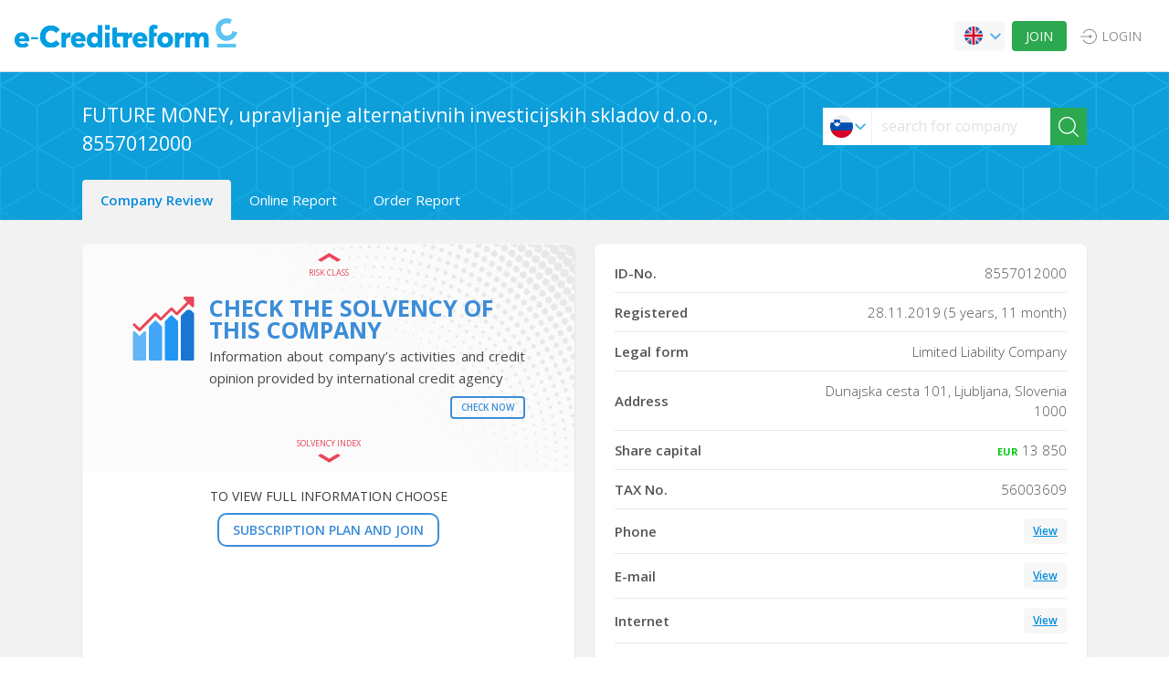

--- FILE ---
content_type: text/html; charset=UTF-8
request_url: https://e-creditreform.si/FUTURE-MONEY-UPRAVLJANJE-ALTERNATIVNIH-INVESTICIJSKIH-SKLADOV-D-O-O/8557012000
body_size: 26346
content:
<!DOCTYPE html>
<html lang="en">
<head>
	<title>FUTURE MONEY, upravljanje alternativnih investicijskih skladov d.o.o., 8557012000 - Credit Report | e-Creditreform.si</title>
	<meta charset="utf-8">
	<meta name="theme-color" content="#FFFFFF"/>
	<meta name="viewport" content="width=device-width, initial-scale=1, maximum-scale=5">
	<meta name="apple-mobile-web-app-capable" content="yes">
	<meta name="apple-mobile-web-app-status-bar-style" content="black">
	<meta name="description" content="FUTURE MONEY, upravljanje alternativnih investicijskih skladov d.o.o. 8557012000, Limited Liability Company , Dunajska cesta 101, Ljubljana, Slovenia 1000, - full report on company is available after registration. Register for free." />
	<meta name="keywords" content="8557012000, FUTURE MONEY, upravljanje alternativnih investicijskih skladov d.o.o., Limited Liability Company , Dunajska cesta 101, Ljubljana, Slovenia, 1000, IČO, Registration No., Registered name, Solvency Index, Risk class, Maximum credit, CrefoScore, Real address, Identification" />
	<meta property="og:title" content="FUTURE MONEY, upravljanje alternativnih investicijskih skladov d.o.o., 8557012000 - Credit Report | e-Creditreform.si" />
	<meta property="og:type" content="website" />
	<meta property="og:url" content="https://e-creditreform.si/FUTURE-MONEY-UPRAVLJANJE-ALTERNATIVNIH-INVESTICIJSKIH-SKLADOV-D-O-O/8557012000" />
	<meta property="og:image" content="https://e-creditreform.si/assets/images/logo.svg" />
	<meta property="og:locale" content="en-US" />
	<meta property="og:description" content="FUTURE MONEY, upravljanje alternativnih investicijskih skladov d.o.o. 8557012000, Limited Liability Company , Dunajska cesta 101, Ljubljana, Slovenia 1000, - full report on company is available after registration. Register for free." />

	<link rel="canonical" href="https://e-creditreform.si/FUTURE-MONEY-UPRAVLJANJE-ALTERNATIVNIH-INVESTICIJSKIH-SKLADOV-D-O-O/8557012000" />
	<link rel="alternate" hreflang="sl-SI" href="https://e-creditreform.si/FUTURE-MONEY-UPRAVLJANJE-ALTERNATIVNIH-INVESTICIJSKIH-SKLADOV-D-O-O/8557012000?hl=sl" />
	<link rel="alternate" hreflang="en-US" href="https://e-creditreform.si/FUTURE-MONEY-UPRAVLJANJE-ALTERNATIVNIH-INVESTICIJSKIH-SKLADOV-D-O-O/8557012000?hl=en" />

	<link rel="shortcut icon" type="image/x-icon" href="/assets/images/favicon.ico" />
	<link rel="apple-touch-icon" href="/assets/images/touch/homescreen192.png">
	<link rel="manifest" href="/assets/manifest.json">
		<style type="text/css">html{font-family:sans-serif;-ms-text-size-adjust:100%;-webkit-text-size-adjust:100%}body{margin:0}article,aside,details,figcaption,figure,footer,header,hgroup,main,menu,nav,section,summary{display:block}audio,canvas,progress,video{display:inline-block;vertical-align:baseline}audio:not([controls]){display:none;height:0}[hidden],template{display:none}a{background-color:transparent}a:active,a:hover{outline:0}abbr[title]{border-bottom:1px dotted}b,strong{font-weight:bold}dfn{font-style:italic}h1{font-size:2em;margin:0.67em 0}mark{background:#ff0;color:#000}small{font-size:80%}sub,sup{font-size:75%;line-height:0;position:relative;vertical-align:baseline}sup{top:-0.5em}sub{bottom:-0.25em}img{border:0}svg:not(:root){overflow:hidden}figure{margin:1em 40px}hr{box-sizing:content-box;height:0}pre{overflow:auto}code,kbd,pre,samp{font-family:monospace, monospace;font-size:1em}button,input,optgroup,select,textarea{color:inherit;font:inherit;margin:0}button{overflow:visible}button,select{text-transform:none}button,html input[type="button"],input[type="reset"],input[type="submit"]{-webkit-appearance:button;cursor:pointer}button[disabled],html input[disabled]{cursor:default}button::-moz-focus-inner,input::-moz-focus-inner{border:0;padding:0}input{line-height:normal}input[type="checkbox"],input[type="radio"]{box-sizing:border-box;padding:0}input[type="number"]::-webkit-inner-spin-button,input[type="number"]::-webkit-outer-spin-button{height:auto}input[type="search"]{-webkit-appearance:textfield;box-sizing:content-box}input[type="search"]::-webkit-search-cancel-button,input[type="search"]::-webkit-search-decoration{-webkit-appearance:none}fieldset{border:1px solid #c0c0c0;margin:0 2px;padding:0.35em 0.625em 0.75em}legend{border:0;padding:0}textarea{overflow:auto}optgroup{font-weight:bold}table{border-collapse:collapse;border-spacing:0}td,th{padding:0}body{min-height:100vh;display:flex;flex-direction:column}html{font-family:"Open Sans",sans-serif;font-size:16;line-height:1.5;color:#3b3a3a;box-sizing:border-box !important}*{margin-top:0;margin-bottom:0;padding-top:0;padding-bottom:0;box-sizing:inherit}*:before,*:after{box-sizing:inherit}ul{margin:0}.clearfix::after{clear:both;content:"";display:table}.debug{background-color:pink !important}.ellipsis{overflow:hidden;text-overflow:ellipsis;white-space:nowrap}.ir{background-color:transparent;border:0;overflow:hidden}.ir::before{content:"";display:block;height:150%;width:0}.mar-lab{margin-top:36px}.error--img-cont{-webkit-border-radius:50%;-moz-border-radius:50%;-ms-border-radius:50%;border-radius:50%;width:150px;height:150px;border:1px solid #4199df;display:inline-block}.error--404{background:url(/assets/images/404.svg);background-position:center;background-size:100px}.error--500{background:url(/assets/images/500.svg);background-position:center;background-size:100px}.error-code{font-family:"Roboto Condensed",sans-serif;color:#4199df !important;font-weight:700;font-size:4rem;line-height:1}.error-code--description{margin-bottom:20px;font-size:15px;color:#484848}@media only screen and (min-width: 1025px){.wide-view{padding-left:70px}.hide-wide{display:none !important}.show-phone{display:none}}@media only screen and (max-width: 481px){.hide-mobile{display:none}.hide-phone{display:none !important}.mobile-view{padding-top:78px}.phone-view{display:block !important}.show-phone{display:block !important}.mar-lab{margin-top:18px}}@media only screen and (max-width: 1024px){.hide-mobile{display:none !important}.mobile-view{padding-top:78px}.show-phone{display:none}}.grid{list-style:none;margin:0;padding:0;margin-left:-30px}.grid__item{display:inline-block;padding-left:30px;vertical-align:top;width:100%;-webkit-box-sizing:border-box;-moz-box-sizing:border-box;box-sizing:border-box}.grid--rev{direction:rtl;text-align:left}.grid--rev>.grid__item{direction:ltr;text-align:left}.grid--full{margin-left:0}.grid--full>.grid__item{padding-left:0}.grid--right{text-align:right}.grid--right>.grid__item{text-align:left}.grid--center{text-align:center}.grid--center>.grid__item{text-align:left}.grid--middle>.grid__item{vertical-align:middle}.grid--bottom>.grid__item{vertical-align:bottom}.grid--narrow{margin-left:-15px}.grid--narrow>.grid__item{padding-left:15px}.grid--wide{margin-left:-60px}.grid--wide>.grid__item{padding-left:60px}.one-whole{width:100%}.one-half,.two-quarters,.three-sixths,.four-eighths,.five-tenths,.six-twelfths{width:50%}.one-third,.two-sixths,.four-twelfths{width:33.333%}.two-thirds,.four-sixths,.eight-twelfths{width:66.666%}.one-quarter,.two-eighths,.three-twelfths{width:25%}.three-quarters,.six-eighths,.nine-twelfths{width:75%}.one-fifth,.two-tenths{width:20%}.two-fifths,.four-tenths{width:40%}.three-fifths,.six-tenths{width:60%}.four-fifths,.eight-tenths{width:80%}.one-sixth,.two-twelfths{width:16.666%}.five-sixths,.ten-twelfths{width:83.333%}.one-eighth{width:12.5%}.three-eighths{width:37.5%}.five-eighths{width:62.5%}.seven-eighths{width:87.5%}.one-tenth{width:10%}.three-tenths{width:30%}.seven-tenths{width:70%}.nine-tenths{width:90%}.one-twelfth{width:8.333%}.five-twelfths{width:41.666%}.seven-twelfths{width:58.333%}.eleven-twelfths{width:91.666%}@media only screen and (max-width: 480px){.palm--one-whole{width:100%}.palm--one-half,.palm--two-quarters,.palm--three-sixths,.palm--four-eighths,.palm--five-tenths,.palm--six-twelfths{width:50%}.palm--one-third,.palm--two-sixths,.palm--four-twelfths{width:33.333%}.palm--two-thirds,.palm--four-sixths,.palm--eight-twelfths{width:66.666%}.palm--one-quarter,.palm--two-eighths,.palm--three-twelfths{width:25%}.palm--three-quarters,.palm--six-eighths,.palm--nine-twelfths{width:75%}.palm--one-fifth,.palm--two-tenths{width:20%}.palm--two-fifths,.palm--four-tenths{width:40%}.palm--three-fifths,.palm--six-tenths{width:60%}.palm--four-fifths,.palm--eight-tenths{width:80%}.palm--one-sixth,.palm--two-twelfths{width:16.666%}.palm--five-sixths,.palm--ten-twelfths{width:83.333%}.palm--one-eighth{width:12.5%}.palm--three-eighths{width:37.5%}.palm--five-eighths{width:62.5%}.palm--seven-eighths{width:87.5%}.palm--one-tenth{width:10%}.palm--three-tenths{width:30%}.palm--seven-tenths{width:70%}.palm--nine-tenths{width:90%}.palm--one-twelfth{width:8.333%}.palm--five-twelfths{width:41.666%}.palm--seven-twelfths{width:58.333%}.palm--eleven-twelfths{width:91.666%}}@media only screen and (min-width: 481px) and (max-width: 1024px){.lap--one-whole{width:100%}.lap--one-half,.lap--two-quarters,.lap--three-sixths,.lap--four-eighths,.lap--five-tenths,.lap--six-twelfths{width:50%}.lap--one-third,.lap--two-sixths,.lap--four-twelfths{width:33.333%}.lap--two-thirds,.lap--four-sixths,.lap--eight-twelfths{width:66.666%}.lap--one-quarter,.lap--two-eighths,.lap--three-twelfths{width:25%}.lap--three-quarters,.lap--six-eighths,.lap--nine-twelfths{width:75%}.lap--one-fifth,.lap--two-tenths{width:20%}.lap--two-fifths,.lap--four-tenths{width:40%}.lap--three-fifths,.lap--six-tenths{width:60%}.lap--four-fifths,.lap--eight-tenths{width:80%}.lap--one-sixth,.lap--two-twelfths{width:16.666%}.lap--five-sixths,.lap--ten-twelfths{width:83.333%}.lap--one-eighth{width:12.5%}.lap--three-eighths{width:37.5%}.lap--five-eighths{width:62.5%}.lap--seven-eighths{width:87.5%}.lap--one-tenth{width:10%}.lap--three-tenths{width:30%}.lap--seven-tenths{width:70%}.lap--nine-tenths{width:90%}.lap--one-twelfth{width:8.333%}.lap--five-twelfths{width:41.666%}.lap--seven-twelfths{width:58.333%}.lap--eleven-twelfths{width:91.666%}}@media only screen and (max-width: 1024px){.portable--one-whole{width:100%}.portable--one-half,.portable--two-quarters,.portable--three-sixths,.portable--four-eighths,.portable--five-tenths,.portable--six-twelfths{width:50%}.portable--one-third,.portable--two-sixths,.portable--four-twelfths{width:33.333%}.portable--two-thirds,.portable--four-sixths,.portable--eight-twelfths{width:66.666%}.portable--one-quarter,.portable--two-eighths,.portable--three-twelfths{width:25%}.portable--three-quarters,.portable--six-eighths,.portable--nine-twelfths{width:75%}.portable--one-fifth,.portable--two-tenths{width:20%}.portable--two-fifths,.portable--four-tenths{width:40%}.portable--three-fifths,.portable--six-tenths{width:60%}.portable--four-fifths,.portable--eight-tenths{width:80%}.portable--one-sixth,.portable--two-twelfths{width:16.666%}.portable--five-sixths,.portable--ten-twelfths{width:83.333%}.portable--one-eighth{width:12.5%}.portable--three-eighths{width:37.5%}.portable--five-eighths{width:62.5%}.portable--seven-eighths{width:87.5%}.portable--one-tenth{width:10%}.portable--three-tenths{width:30%}.portable--seven-tenths{width:70%}.portable--nine-tenths{width:90%}.portable--one-twelfth{width:8.333%}.portable--five-twelfths{width:41.666%}.portable--seven-twelfths{width:58.333%}.portable--eleven-twelfths{width:91.666%}}@media only screen and (min-width: 1025px){.desk--one-whole{width:100%}.desk--one-half,.desk--two-quarters,.desk--three-sixths,.desk--four-eighths,.desk--five-tenths,.desk--six-twelfths{width:50%}.desk--one-third,.desk--two-sixths,.desk--four-twelfths{width:33.333%}.desk--two-thirds,.desk--four-sixths,.desk--eight-twelfths{width:66.666%}.desk--one-quarter,.desk--two-eighths,.desk--three-twelfths{width:25%}.desk--three-quarters,.desk--six-eighths,.desk--nine-twelfths{width:75%}.desk--one-fifth,.desk--two-tenths{width:20%}.desk--two-fifths,.desk--four-tenths{width:40%}.desk--three-fifths,.desk--six-tenths{width:60%}.desk--four-fifths,.desk--eight-tenths{width:80%}.desk--one-sixth,.desk--two-twelfths{width:16.666%}.desk--five-sixths,.desk--ten-twelfths{width:83.333%}.desk--one-eighth{width:12.5%}.desk--three-eighths{width:37.5%}.desk--five-eighths{width:62.5%}.desk--seven-eighths{width:87.5%}.desk--one-tenth{width:10%}.desk--three-tenths{width:30%}.desk--seven-tenths{width:70%}.desk--nine-tenths{width:90%}.desk--one-twelfth{width:8.333%}.desk--five-twelfths{width:41.666%}.desk--seven-twelfths{width:58.333%}.desk--eleven-twelfths{width:91.666%}}h1,h2,h3,h4,h5,h6{margin:0}h1{font-family:"Oswald",sans-serif;font-size:2.5rem;line-height:3rem;margin-top:2.25rem;margin-bottom:2.25rem;font-weight:400;color:#5b5b5b !important}h1 span{font-size:1.5rem;color:#4199df}h2{font-size:1.25rem;line-height:1.5rem;margin-top:0rem;margin-bottom:.75rem}h3{font-size:1.3125rem;line-height:1.5rem;margin-top:0rem;margin-bottom:1.5rem;font-weight:600;font-style:italic}h4{font-size:.875rem;line-height:1.5rem;margin-top:0rem;margin-bottom:0rem;font-weight:700}p,blockquote{font-size:.875rem;line-height:1.5rem;margin-top:0rem;margin-bottom:0rem;-webkit-hyphens:auto;-moz-hyphens:auto;-ms-hyphens:auto;hyphens:auto}dl,ol,ul{font-size:0.9375em;margin-bottom:1.6em;padding:0}dd,dt,li{line-height:1.6;margin:0}.vat{vertical-align:top}.vam{vertical-align:middle}.h100{height:100vh}.v100{width:100% !important}.vh{visibility:hidden;opacity:0;transition:visibility 0.3s linear,opacity 0.3s linear}.db{display:block}.di{display:inline}.dib{display:inline-block}.dn{display:none}.df{display:flex}.ofh,.footer--block{overflow:hidden}.mar-0{margin:0 !important}.mar-1{margin:0.5rem !important}.mar-2{margin:1rem !important}.mar-3{margin:1.5rem !important}.mar-4{margin:2rem !important}.mar-t0{margin-top:0 !important}.mar-t1{margin-top:0.5rem !important}.mar-t2{margin-top:1rem !important}.mar-t3{margin-top:1.5rem !important}.mar-t4,.feedback--xl .feedback--icon{margin-top:2rem !important}.mar-b0{margin-bottom:0 !important}.mar-b1{margin-bottom:0.5rem !important}.mar-b2{margin-bottom:1rem !important}.mar-b3{margin-bottom:1.5rem !important}.mar-b4,.feedback--xl .feedback--icon,.feedback--xl .feedback--body p{margin-bottom:2rem !important}.mar-r0{margin-right:0 !important}.mar-r1{margin-right:0.5rem !important}.mar-r2,.header__secondary-menu li{margin-right:1rem !important}.mar-r3{margin-right:1.5rem !important}.mar-r4{margin-right:2rem !important}.mar-r5{margin-right:2.5rem !important}.mar-l0{margin-left:0 !important}.mar-l1{margin-left:0.5rem !important}.mar-l2{margin-left:1rem !important}.mar-l3{margin-left:1.5rem !important}.mar-l4{margin-left:2rem !important}.mar-l5{margin-left:2.5rem !important}.mar-l6{margin-left:3rem !important}.mhc{margin-left:auto;margin-right:auto}.mla,.footer--payments{margin-left:auto}.pad-0{padding:0 !important}.pad-1{padding:0.5rem !important}.pad-2{padding:1rem !important}.pad-3{padding:1.5rem !important}.pad-4{padding:2rem !important}.pad-t0{padding-top:0 !important}.pad-t1{padding-top:0.5rem !important}.pad-t2{padding-top:1rem !important}.pad-t3{padding-top:1.5rem !important}.pad-t4{padding-top:2rem !important}.pad-b0{padding-bottom:0 !important}.pad-b1{padding-bottom:0.5rem !important}.pad-b2{padding-bottom:1rem !important}.pad-b3{padding-bottom:1.5rem !important}.pad-b4{padding-bottom:2rem !important}.pad-r0{padding-right:0 !important}.pad-r1{padding-right:0.5rem !important}.pad-r2{padding-right:1rem !important}.pad-r3{padding-right:1.5rem !important}.pad-r4{padding-right:2rem !important}.pad-r5{padding-right:2.5rem !important}.pad-l0{padding-left:0 !important}.pad-l1{padding-left:0.5rem !important}.pad-l2{padding-left:1rem !important}.pad-l3{padding-left:1.5rem !important}.pad-l4{padding-left:2rem !important}.fl{float:left}.fr{float:right !important}.fn{float:none !important}.poa{position:absolute !important}.pof{position:fixed !important}.por{position:relative !important}.pos{position:static !important}.ra{border-radius:50% !important}.ran{border-radius:0}.tac,.feedback--xl{text-align:center !important}.tal,.content{text-align:left !important}.tar{text-align:right !important}.taj{text-align:justify !important}.color--text-blue{color:#4199df}.ts--12{font-size:.75rem !important}.ts--16{font-size:1rem !important}.wsnw{white-space:nowrap}.tsi{font-style:italic}.ttu{text-transform:uppercase}.twl{font-weight:100 !important}.twn{font-weight:normal}.twb{font-weight:bold}.cp{cursor:pointer}.poster-card{width:calc(25% - 20px);max-height:22.5625rem;height:0;padding-top:calc(361 / 255 * (25% - 20px));-webkit-font-smoothing:subpixel-antialiased;overflow:hidden;position:relative;transform:scale(100%);box-sizing:border-box}.poster-card:hover .poster-card--background{transform:scale(1.1)}.poster-card:hover .poster-card--price{background:#4199df !important;color:#fff !important;padding:1.5rem 0;font-size:1.25rem}.poster-card:hover .poster-card--title{color:#ff0}.poster-card:nth-child(n+5){margin-top:1.25rem}.poster-card--background{width:100%;height:100%;top:0;left:0;transition:all 1s ease-in-out 0s;position:absolute;z-index:1;background-size:cover !important}.poster-card--link{position:absolute;z-index:2;width:100%;max-height:22.5625rem;height:0;padding-top:calc(361 / 255 * 100%);top:0;left:0;color:#fff;text-decoration:none;background-color:transparent;background-image:-webkit-gradient(linear, 0deg, from(#000), to(transparent));background-image:-webkit-linear-gradient(0deg, #000, transparent);background-image:-moz-linear-gradient(0deg, #000, transparent);background-image:-ms-linear-gradient(0deg, #000, transparent);background-image:-o-linear-gradient(0deg, #000, transparent);background-image:linear-gradient(0deg, #000, transparent);filter:progid:DXImageTransform.Microsoft.gradient(GradientType=$angle,StartColorStr='#000', EndColorStr='transparent');display:flex;flex-direction:column-reverse;transition:all 0.25s ease-in-out 0s;cursor:pointer}.poster-card--link:hover{text-decoration:none !important}.poster-card--date{font-size:.9375rem;line-height:1rem;text-transform:uppercase;font-weight:300}.poster-card--title{font-family:"Oswald",sans-serif;font-size:1.3vw;text-transform:uppercase;transition:all 0.25s ease-in-out 0s}.poster-card--venue{font-size:.8125rem;font-weight:400;line-height:1rem}.poster-card--price{font-size:1.125rem;line-height:1.5rem;margin-top:0rem;margin-bottom:0rem;padding:1rem 0;font-weight:300;color:#4199df;bottom:0;width:100%;transition:all 0.25s ease-in-out 0s}.poster-card--content{border-bottom:.0625rem solid #595959;padding:.9375rem 1.25rem}.event-grid{display:flex;justify-content:space-between;flex-direction:row;flex-wrap:wrap}@media only screen and (max-width: 1024px){.poster-card{width:calc(33.33% - 15px);max-height:27.125rem;height:0;padding-top:calc(434 / 307 * (33.33% - 15px))}.poster-card:nth-child(n+4){margin-top:1.25rem}.poster-card .poster-card--title{font-size:2.5vw}.poster-card .poster-card--date{font-size:1.0625rem}.poster-card .poster-card--venue{font-size:.9375rem}}@media only screen and (max-width: 768px){.poster-card{width:calc(50% - 10px);max-height:22.5625rem;height:0;padding-top:calc(361 / 255 * (50% - 10px))}.poster-card:nth-child(n+3){margin-top:1.25rem}.poster-card--title{font-size:4.5vw !important}}@media only screen and (max-width: 480px){.poster-card{width:100%;max-height:22.5625rem;height:0;padding-top:calc(361 / 255 * 100%)}.poster-card:nth-child(n+2){margin-top:1.25rem}.poster-card--title{font-size:8vw !important}}.status{text-align:center;white-space:nowrap;-webkit-border-radius:5px;-moz-border-radius:5px;-ms-border-radius:5px;border-radius:5px;padding:0 5px;display:inline-block;font-weight:700;font-size:11px;text-transform:uppercase}.status--green{border:2px #ff9000 solid;color:#74ce5f}.status--blue{border:2px #959aff solid;color:#959aff}.status--red{border:2px red solid;color:#f93333}.status--grey{border:2px #cdcdcd solid;color:#cdcdcd}@-webkit-keyframes shake{0%, 100%{-webkit-transform:translateX(0);-moz-transform:translateX(0);-ms-transform:translateX(0);-o-transform:translateX(0);transform:translateX(0)}10%, 30%, 50%, 70%, 90%{-webkit-transform:translateX(-10px);-moz-transform:translateX(-10px);-ms-transform:translateX(-10px);-o-transform:translateX(-10px);transform:translateX(-10px)}20%, 40%, 60%, 80%{-webkit-transform:translateX(10px);-moz-transform:translateX(10px);-ms-transform:translateX(10px);-o-transform:translateX(10px);transform:translateX(10px)}}@-moz-keyframes shake{0%, 100%{-webkit-transform:translateX(0);-moz-transform:translateX(0);-ms-transform:translateX(0);-o-transform:translateX(0);transform:translateX(0)}10%, 30%, 50%, 70%, 90%{-webkit-transform:translateX(-10px);-moz-transform:translateX(-10px);-ms-transform:translateX(-10px);-o-transform:translateX(-10px);transform:translateX(-10px)}20%, 40%, 60%, 80%{-webkit-transform:translateX(10px);-moz-transform:translateX(10px);-ms-transform:translateX(10px);-o-transform:translateX(10px);transform:translateX(10px)}}@-ms-keyframes shake{0%, 100%{-webkit-transform:translateX(0);-moz-transform:translateX(0);-ms-transform:translateX(0);-o-transform:translateX(0);transform:translateX(0)}10%, 30%, 50%, 70%, 90%{-webkit-transform:translateX(-10px);-moz-transform:translateX(-10px);-ms-transform:translateX(-10px);-o-transform:translateX(-10px);transform:translateX(-10px)}20%, 40%, 60%, 80%{-webkit-transform:translateX(10px);-moz-transform:translateX(10px);-ms-transform:translateX(10px);-o-transform:translateX(10px);transform:translateX(10px)}}@-o-keyframes shake{0%, 100%{-webkit-transform:translateX(0);-moz-transform:translateX(0);-ms-transform:translateX(0);-o-transform:translateX(0);transform:translateX(0)}10%, 30%, 50%, 70%, 90%{-webkit-transform:translateX(-10px);-moz-transform:translateX(-10px);-ms-transform:translateX(-10px);-o-transform:translateX(-10px);transform:translateX(-10px)}20%, 40%, 60%, 80%{-webkit-transform:translateX(10px);-moz-transform:translateX(10px);-ms-transform:translateX(10px);-o-transform:translateX(10px);transform:translateX(10px)}}@keyframes shake{0%, 100%{-webkit-transform:translateX(0);-moz-transform:translateX(0);-ms-transform:translateX(0);-o-transform:translateX(0);transform:translateX(0)}10%, 30%, 50%, 70%, 90%{-webkit-transform:translateX(-10px);-moz-transform:translateX(-10px);-ms-transform:translateX(-10px);-o-transform:translateX(-10px);transform:translateX(-10px)}20%, 40%, 60%, 80%{-webkit-transform:translateX(10px);-moz-transform:translateX(10px);-ms-transform:translateX(10px);-o-transform:translateX(10px);transform:translateX(10px)}}@-webkit-keyframes fadeInDown{0%{opacity:0;-webkit-transform:translateY(-20px);-moz-transform:translateY(-20px);-ms-transform:translateY(-20px);-o-transform:translateY(-20px);transform:translateY(-20px)}100%{opacity:1;-webkit-transform:translateY(0);-moz-transform:translateY(0);-ms-transform:translateY(0);-o-transform:translateY(0);transform:translateY(0)}}@-moz-keyframes fadeInDown{0%{opacity:0;-webkit-transform:translateY(-20px);-moz-transform:translateY(-20px);-ms-transform:translateY(-20px);-o-transform:translateY(-20px);transform:translateY(-20px)}100%{opacity:1;-webkit-transform:translateY(0);-moz-transform:translateY(0);-ms-transform:translateY(0);-o-transform:translateY(0);transform:translateY(0)}}@-ms-keyframes fadeInDown{0%{opacity:0;-webkit-transform:translateY(-20px);-moz-transform:translateY(-20px);-ms-transform:translateY(-20px);-o-transform:translateY(-20px);transform:translateY(-20px)}100%{opacity:1;-webkit-transform:translateY(0);-moz-transform:translateY(0);-ms-transform:translateY(0);-o-transform:translateY(0);transform:translateY(0)}}@-o-keyframes fadeInDown{0%{opacity:0;-webkit-transform:translateY(-20px);-moz-transform:translateY(-20px);-ms-transform:translateY(-20px);-o-transform:translateY(-20px);transform:translateY(-20px)}100%{opacity:1;-webkit-transform:translateY(0);-moz-transform:translateY(0);-ms-transform:translateY(0);-o-transform:translateY(0);transform:translateY(0)}}@keyframes fadeInDown{0%{opacity:0;-webkit-transform:translateY(-20px);-moz-transform:translateY(-20px);-ms-transform:translateY(-20px);-o-transform:translateY(-20px);transform:translateY(-20px)}100%{opacity:1;-webkit-transform:translateY(0);-moz-transform:translateY(0);-ms-transform:translateY(0);-o-transform:translateY(0);transform:translateY(0)}}@-webkit-keyframes fadeInUp{0%{opacity:0;-webkit-transform:translateY(20px);-moz-transform:translateY(20px);-ms-transform:translateY(20px);-o-transform:translateY(20px);transform:translateY(20px)}100%{opacity:1;-webkit-transform:translateY(0);-moz-transform:translateY(0);-ms-transform:translateY(0);-o-transform:translateY(0);transform:translateY(0)}}@-moz-keyframes fadeInUp{0%{opacity:0;-webkit-transform:translateY(20px);-moz-transform:translateY(20px);-ms-transform:translateY(20px);-o-transform:translateY(20px);transform:translateY(20px)}100%{opacity:1;-webkit-transform:translateY(0);-moz-transform:translateY(0);-ms-transform:translateY(0);-o-transform:translateY(0);transform:translateY(0)}}@-ms-keyframes fadeInUp{0%{opacity:0;-webkit-transform:translateY(20px);-moz-transform:translateY(20px);-ms-transform:translateY(20px);-o-transform:translateY(20px);transform:translateY(20px)}100%{opacity:1;-webkit-transform:translateY(0);-moz-transform:translateY(0);-ms-transform:translateY(0);-o-transform:translateY(0);transform:translateY(0)}}@-o-keyframes fadeInUp{0%{opacity:0;-webkit-transform:translateY(20px);-moz-transform:translateY(20px);-ms-transform:translateY(20px);-o-transform:translateY(20px);transform:translateY(20px)}100%{opacity:1;-webkit-transform:translateY(0);-moz-transform:translateY(0);-ms-transform:translateY(0);-o-transform:translateY(0);transform:translateY(0)}}@keyframes fadeInUp{0%{opacity:0;-webkit-transform:translateY(20px);-moz-transform:translateY(20px);-ms-transform:translateY(20px);-o-transform:translateY(20px);transform:translateY(20px)}100%{opacity:1;-webkit-transform:translateY(0);-moz-transform:translateY(0);-ms-transform:translateY(0);-o-transform:translateY(0);transform:translateY(0)}}@-webkit-keyframes fadeOutUp{0%{opacity:1;-webkit-transform:translateY(0);-moz-transform:translateY(0);-ms-transform:translateY(0);-o-transform:translateY(0);transform:translateY(0)}100%{opacity:0;-webkit-transform:translateY(-20px);-moz-transform:translateY(-20px);-ms-transform:translateY(-20px);-o-transform:translateY(-20px);transform:translateY(-20px)}}@-moz-keyframes fadeOutUp{0%{opacity:1;-webkit-transform:translateY(0);-moz-transform:translateY(0);-ms-transform:translateY(0);-o-transform:translateY(0);transform:translateY(0)}100%{opacity:0;-webkit-transform:translateY(-20px);-moz-transform:translateY(-20px);-ms-transform:translateY(-20px);-o-transform:translateY(-20px);transform:translateY(-20px)}}@-ms-keyframes fadeOutUp{0%{opacity:1;-webkit-transform:translateY(0);-moz-transform:translateY(0);-ms-transform:translateY(0);-o-transform:translateY(0);transform:translateY(0)}100%{opacity:0;-webkit-transform:translateY(-20px);-moz-transform:translateY(-20px);-ms-transform:translateY(-20px);-o-transform:translateY(-20px);transform:translateY(-20px)}}@-o-keyframes fadeOutUp{0%{opacity:1;-webkit-transform:translateY(0);-moz-transform:translateY(0);-ms-transform:translateY(0);-o-transform:translateY(0);transform:translateY(0)}100%{opacity:0;-webkit-transform:translateY(-20px);-moz-transform:translateY(-20px);-ms-transform:translateY(-20px);-o-transform:translateY(-20px);transform:translateY(-20px)}}@keyframes fadeOutUp{0%{opacity:1;-webkit-transform:translateY(0);-moz-transform:translateY(0);-ms-transform:translateY(0);-o-transform:translateY(0);transform:translateY(0)}100%{opacity:0;-webkit-transform:translateY(-20px);-moz-transform:translateY(-20px);-ms-transform:translateY(-20px);-o-transform:translateY(-20px);transform:translateY(-20px)}}@-webkit-keyframes zoomIn{0%{opacity:0;-webkit-transform:scale3d(0.3, 0.3, 0.3);-moz-transform:scale3d(0.3, 0.3, 0.3);-ms-transform:scale3d(0.3, 0.3, 0.3);-o-transform:scale3d(0.3, 0.3, 0.3);transform:scale3d(0.3, 0.3, 0.3)}50%{opacity:1}}@-moz-keyframes zoomIn{0%{opacity:0;-webkit-transform:scale3d(0.3, 0.3, 0.3);-moz-transform:scale3d(0.3, 0.3, 0.3);-ms-transform:scale3d(0.3, 0.3, 0.3);-o-transform:scale3d(0.3, 0.3, 0.3);transform:scale3d(0.3, 0.3, 0.3)}50%{opacity:1}}@-ms-keyframes zoomIn{0%{opacity:0;-webkit-transform:scale3d(0.3, 0.3, 0.3);-moz-transform:scale3d(0.3, 0.3, 0.3);-ms-transform:scale3d(0.3, 0.3, 0.3);-o-transform:scale3d(0.3, 0.3, 0.3);transform:scale3d(0.3, 0.3, 0.3)}50%{opacity:1}}@-o-keyframes zoomIn{0%{opacity:0;-webkit-transform:scale3d(0.3, 0.3, 0.3);-moz-transform:scale3d(0.3, 0.3, 0.3);-ms-transform:scale3d(0.3, 0.3, 0.3);-o-transform:scale3d(0.3, 0.3, 0.3);transform:scale3d(0.3, 0.3, 0.3)}50%{opacity:1}}@keyframes zoomIn{0%{opacity:0;-webkit-transform:scale3d(0.3, 0.3, 0.3);-moz-transform:scale3d(0.3, 0.3, 0.3);-ms-transform:scale3d(0.3, 0.3, 0.3);-o-transform:scale3d(0.3, 0.3, 0.3);transform:scale3d(0.3, 0.3, 0.3)}50%{opacity:1}}@-webkit-keyframes zoomOut{0%{opacity:1}50%{opacity:0;-webkit-transform:scale3d(0.3, 0.3, 0.3);-moz-transform:scale3d(0.3, 0.3, 0.3);-ms-transform:scale3d(0.3, 0.3, 0.3);-o-transform:scale3d(0.3, 0.3, 0.3);transform:scale3d(0.3, 0.3, 0.3)}100%{opacity:0}}@-moz-keyframes zoomOut{0%{opacity:1}50%{opacity:0;-webkit-transform:scale3d(0.3, 0.3, 0.3);-moz-transform:scale3d(0.3, 0.3, 0.3);-ms-transform:scale3d(0.3, 0.3, 0.3);-o-transform:scale3d(0.3, 0.3, 0.3);transform:scale3d(0.3, 0.3, 0.3)}100%{opacity:0}}@-ms-keyframes zoomOut{0%{opacity:1}50%{opacity:0;-webkit-transform:scale3d(0.3, 0.3, 0.3);-moz-transform:scale3d(0.3, 0.3, 0.3);-ms-transform:scale3d(0.3, 0.3, 0.3);-o-transform:scale3d(0.3, 0.3, 0.3);transform:scale3d(0.3, 0.3, 0.3)}100%{opacity:0}}@-o-keyframes zoomOut{0%{opacity:1}50%{opacity:0;-webkit-transform:scale3d(0.3, 0.3, 0.3);-moz-transform:scale3d(0.3, 0.3, 0.3);-ms-transform:scale3d(0.3, 0.3, 0.3);-o-transform:scale3d(0.3, 0.3, 0.3);transform:scale3d(0.3, 0.3, 0.3)}100%{opacity:0}}@keyframes zoomOut{0%{opacity:1}50%{opacity:0;-webkit-transform:scale3d(0.3, 0.3, 0.3);-moz-transform:scale3d(0.3, 0.3, 0.3);-ms-transform:scale3d(0.3, 0.3, 0.3);-o-transform:scale3d(0.3, 0.3, 0.3);transform:scale3d(0.3, 0.3, 0.3)}100%{opacity:0}}@-webkit-keyframes fadeInTransparent{0%{opacity:0}100%{opacity:0.75}}@-moz-keyframes fadeInTransparent{0%{opacity:0}100%{opacity:0.75}}@-ms-keyframes fadeInTransparent{0%{opacity:0}100%{opacity:0.75}}@-o-keyframes fadeInTransparent{0%{opacity:0}100%{opacity:0.75}}@keyframes fadeInTransparent{0%{opacity:0}100%{opacity:0.75}}@-webkit-keyframes fadeIn{0%{opacity:0}100%{opacity:1}}@-moz-keyframes fadeIn{0%{opacity:0}100%{opacity:1}}@-ms-keyframes fadeIn{0%{opacity:0}100%{opacity:1}}@-o-keyframes fadeIn{0%{opacity:0}100%{opacity:1}}@keyframes fadeIn{0%{opacity:0}100%{opacity:1}}@-webkit-keyframes fadeInFromTransparent{0%{opacity:0.25}100%{opacity:1}}@-moz-keyframes fadeInFromTransparent{0%{opacity:0.25}100%{opacity:1}}@-ms-keyframes fadeInFromTransparent{0%{opacity:0.25}100%{opacity:1}}@-o-keyframes fadeInFromTransparent{0%{opacity:0.25}100%{opacity:1}}@keyframes fadeInFromTransparent{0%{opacity:0.25}100%{opacity:1}}@-webkit-keyframes fadeOut{0%{opacity:0.75}100%{opacity:0.25}}@-moz-keyframes fadeOut{0%{opacity:0.75}100%{opacity:0.25}}@-ms-keyframes fadeOut{0%{opacity:0.75}100%{opacity:0.25}}@-o-keyframes fadeOut{0%{opacity:0.75}100%{opacity:0.25}}@keyframes fadeOut{0%{opacity:0.75}100%{opacity:0.25}}@-webkit-keyframes fadeOutTransparent{0%{opacity:1}100%{opacity:0.25}}@-moz-keyframes fadeOutTransparent{0%{opacity:1}100%{opacity:0.25}}@-ms-keyframes fadeOutTransparent{0%{opacity:1}100%{opacity:0.25}}@-o-keyframes fadeOutTransparent{0%{opacity:1}100%{opacity:0.25}}@keyframes fadeOutTransparent{0%{opacity:1}100%{opacity:0.25}}@-webkit-keyframes fadeOutRight{0%{opacity:1;-webkit-transform:translateX(0);-moz-transform:translateX(0);-ms-transform:translateX(0);-o-transform:translateX(0);transform:translateX(0)}100%{opacity:0;-webkit-transform:translateX(20px);-moz-transform:translateX(20px);-ms-transform:translateX(20px);-o-transform:translateX(20px);transform:translateX(20px)}}@-moz-keyframes fadeOutRight{0%{opacity:1;-webkit-transform:translateX(0);-moz-transform:translateX(0);-ms-transform:translateX(0);-o-transform:translateX(0);transform:translateX(0)}100%{opacity:0;-webkit-transform:translateX(20px);-moz-transform:translateX(20px);-ms-transform:translateX(20px);-o-transform:translateX(20px);transform:translateX(20px)}}@-ms-keyframes fadeOutRight{0%{opacity:1;-webkit-transform:translateX(0);-moz-transform:translateX(0);-ms-transform:translateX(0);-o-transform:translateX(0);transform:translateX(0)}100%{opacity:0;-webkit-transform:translateX(20px);-moz-transform:translateX(20px);-ms-transform:translateX(20px);-o-transform:translateX(20px);transform:translateX(20px)}}@-o-keyframes fadeOutRight{0%{opacity:1;-webkit-transform:translateX(0);-moz-transform:translateX(0);-ms-transform:translateX(0);-o-transform:translateX(0);transform:translateX(0)}100%{opacity:0;-webkit-transform:translateX(20px);-moz-transform:translateX(20px);-ms-transform:translateX(20px);-o-transform:translateX(20px);transform:translateX(20px)}}@keyframes fadeOutRight{0%{opacity:1;-webkit-transform:translateX(0);-moz-transform:translateX(0);-ms-transform:translateX(0);-o-transform:translateX(0);transform:translateX(0)}100%{opacity:0;-webkit-transform:translateX(20px);-moz-transform:translateX(20px);-ms-transform:translateX(20px);-o-transform:translateX(20px);transform:translateX(20px)}}@-webkit-keyframes fadeOutLeft{0%{opacity:1;-webkit-transform:translateX(0);-moz-transform:translateX(0);-ms-transform:translateX(0);-o-transform:translateX(0);transform:translateX(0)}100%{opacity:0;-webkit-transform:translateX(-20px);-moz-transform:translateX(-20px);-ms-transform:translateX(-20px);-o-transform:translateX(-20px);transform:translateX(-20px)}}@-moz-keyframes fadeOutLeft{0%{opacity:1;-webkit-transform:translateX(0);-moz-transform:translateX(0);-ms-transform:translateX(0);-o-transform:translateX(0);transform:translateX(0)}100%{opacity:0;-webkit-transform:translateX(-20px);-moz-transform:translateX(-20px);-ms-transform:translateX(-20px);-o-transform:translateX(-20px);transform:translateX(-20px)}}@-ms-keyframes fadeOutLeft{0%{opacity:1;-webkit-transform:translateX(0);-moz-transform:translateX(0);-ms-transform:translateX(0);-o-transform:translateX(0);transform:translateX(0)}100%{opacity:0;-webkit-transform:translateX(-20px);-moz-transform:translateX(-20px);-ms-transform:translateX(-20px);-o-transform:translateX(-20px);transform:translateX(-20px)}}@-o-keyframes fadeOutLeft{0%{opacity:1;-webkit-transform:translateX(0);-moz-transform:translateX(0);-ms-transform:translateX(0);-o-transform:translateX(0);transform:translateX(0)}100%{opacity:0;-webkit-transform:translateX(-20px);-moz-transform:translateX(-20px);-ms-transform:translateX(-20px);-o-transform:translateX(-20px);transform:translateX(-20px)}}@keyframes fadeOutLeft{0%{opacity:1;-webkit-transform:translateX(0);-moz-transform:translateX(0);-ms-transform:translateX(0);-o-transform:translateX(0);transform:translateX(0)}100%{opacity:0;-webkit-transform:translateX(-20px);-moz-transform:translateX(-20px);-ms-transform:translateX(-20px);-o-transform:translateX(-20px);transform:translateX(-20px)}}@-webkit-keyframes fadeInRight{0%{opacity:0;-webkit-transform:translateX(20px);-moz-transform:translateX(20px);-ms-transform:translateX(20px);-o-transform:translateX(20px);transform:translateX(20px)}100%{opacity:1;-webkit-transform:translateX(0);-moz-transform:translateX(0);-ms-transform:translateX(0);-o-transform:translateX(0);transform:translateX(0)}}@-moz-keyframes fadeInRight{0%{opacity:0;-webkit-transform:translateX(20px);-moz-transform:translateX(20px);-ms-transform:translateX(20px);-o-transform:translateX(20px);transform:translateX(20px)}100%{opacity:1;-webkit-transform:translateX(0);-moz-transform:translateX(0);-ms-transform:translateX(0);-o-transform:translateX(0);transform:translateX(0)}}@-ms-keyframes fadeInRight{0%{opacity:0;-webkit-transform:translateX(20px);-moz-transform:translateX(20px);-ms-transform:translateX(20px);-o-transform:translateX(20px);transform:translateX(20px)}100%{opacity:1;-webkit-transform:translateX(0);-moz-transform:translateX(0);-ms-transform:translateX(0);-o-transform:translateX(0);transform:translateX(0)}}@-o-keyframes fadeInRight{0%{opacity:0;-webkit-transform:translateX(20px);-moz-transform:translateX(20px);-ms-transform:translateX(20px);-o-transform:translateX(20px);transform:translateX(20px)}100%{opacity:1;-webkit-transform:translateX(0);-moz-transform:translateX(0);-ms-transform:translateX(0);-o-transform:translateX(0);transform:translateX(0)}}@keyframes fadeInRight{0%{opacity:0;-webkit-transform:translateX(20px);-moz-transform:translateX(20px);-ms-transform:translateX(20px);-o-transform:translateX(20px);transform:translateX(20px)}100%{opacity:1;-webkit-transform:translateX(0);-moz-transform:translateX(0);-ms-transform:translateX(0);-o-transform:translateX(0);transform:translateX(0)}}@-webkit-keyframes fadeInLeft{0%{opacity:0;-webkit-transform:translateX(-20px);-moz-transform:translateX(-20px);-ms-transform:translateX(-20px);-o-transform:translateX(-20px);transform:translateX(-20px)}100%{opacity:1;-webkit-transform:translateX(0);-moz-transform:translateX(0);-ms-transform:translateX(0);-o-transform:translateX(0);transform:translateX(0)}}@-moz-keyframes fadeInLeft{0%{opacity:0;-webkit-transform:translateX(-20px);-moz-transform:translateX(-20px);-ms-transform:translateX(-20px);-o-transform:translateX(-20px);transform:translateX(-20px)}100%{opacity:1;-webkit-transform:translateX(0);-moz-transform:translateX(0);-ms-transform:translateX(0);-o-transform:translateX(0);transform:translateX(0)}}@-ms-keyframes fadeInLeft{0%{opacity:0;-webkit-transform:translateX(-20px);-moz-transform:translateX(-20px);-ms-transform:translateX(-20px);-o-transform:translateX(-20px);transform:translateX(-20px)}100%{opacity:1;-webkit-transform:translateX(0);-moz-transform:translateX(0);-ms-transform:translateX(0);-o-transform:translateX(0);transform:translateX(0)}}@-o-keyframes fadeInLeft{0%{opacity:0;-webkit-transform:translateX(-20px);-moz-transform:translateX(-20px);-ms-transform:translateX(-20px);-o-transform:translateX(-20px);transform:translateX(-20px)}100%{opacity:1;-webkit-transform:translateX(0);-moz-transform:translateX(0);-ms-transform:translateX(0);-o-transform:translateX(0);transform:translateX(0)}}@keyframes fadeInLeft{0%{opacity:0;-webkit-transform:translateX(-20px);-moz-transform:translateX(-20px);-ms-transform:translateX(-20px);-o-transform:translateX(-20px);transform:translateX(-20px)}100%{opacity:1;-webkit-transform:translateX(0);-moz-transform:translateX(0);-ms-transform:translateX(0);-o-transform:translateX(0);transform:translateX(0)}}@-webkit-keyframes flipInY{0%{opacity:0;-webkit-transform:perspective(400px) rotateY(90deg);-moz-transform:perspective(400px) rotateY(90deg);-ms-transform:perspective(400px) rotateY(90deg);-o-transform:perspective(400px) rotateY(90deg);transform:perspective(400px) rotateY(90deg)}40%{-webkit-transform:perspective(400px) rotateY(-10deg);-moz-transform:perspective(400px) rotateY(-10deg);-ms-transform:perspective(400px) rotateY(-10deg);-o-transform:perspective(400px) rotateY(-10deg);transform:perspective(400px) rotateY(-10deg)}70%{-webkit-transform:perspective(400px) rotateY(10deg);-moz-transform:perspective(400px) rotateY(10deg);-ms-transform:perspective(400px) rotateY(10deg);-o-transform:perspective(400px) rotateY(10deg);transform:perspective(400px) rotateY(10deg)}100%{opacity:1;-webkit-transform:perspective(400px) rotateY(0deg);-moz-transform:perspective(400px) rotateY(0deg);-ms-transform:perspective(400px) rotateY(0deg);-o-transform:perspective(400px) rotateY(0deg);transform:perspective(400px) rotateY(0deg)}}@-moz-keyframes flipInY{0%{opacity:0;-webkit-transform:perspective(400px) rotateY(90deg);-moz-transform:perspective(400px) rotateY(90deg);-ms-transform:perspective(400px) rotateY(90deg);-o-transform:perspective(400px) rotateY(90deg);transform:perspective(400px) rotateY(90deg)}40%{-webkit-transform:perspective(400px) rotateY(-10deg);-moz-transform:perspective(400px) rotateY(-10deg);-ms-transform:perspective(400px) rotateY(-10deg);-o-transform:perspective(400px) rotateY(-10deg);transform:perspective(400px) rotateY(-10deg)}70%{-webkit-transform:perspective(400px) rotateY(10deg);-moz-transform:perspective(400px) rotateY(10deg);-ms-transform:perspective(400px) rotateY(10deg);-o-transform:perspective(400px) rotateY(10deg);transform:perspective(400px) rotateY(10deg)}100%{opacity:1;-webkit-transform:perspective(400px) rotateY(0deg);-moz-transform:perspective(400px) rotateY(0deg);-ms-transform:perspective(400px) rotateY(0deg);-o-transform:perspective(400px) rotateY(0deg);transform:perspective(400px) rotateY(0deg)}}@-ms-keyframes flipInY{0%{opacity:0;-webkit-transform:perspective(400px) rotateY(90deg);-moz-transform:perspective(400px) rotateY(90deg);-ms-transform:perspective(400px) rotateY(90deg);-o-transform:perspective(400px) rotateY(90deg);transform:perspective(400px) rotateY(90deg)}40%{-webkit-transform:perspective(400px) rotateY(-10deg);-moz-transform:perspective(400px) rotateY(-10deg);-ms-transform:perspective(400px) rotateY(-10deg);-o-transform:perspective(400px) rotateY(-10deg);transform:perspective(400px) rotateY(-10deg)}70%{-webkit-transform:perspective(400px) rotateY(10deg);-moz-transform:perspective(400px) rotateY(10deg);-ms-transform:perspective(400px) rotateY(10deg);-o-transform:perspective(400px) rotateY(10deg);transform:perspective(400px) rotateY(10deg)}100%{opacity:1;-webkit-transform:perspective(400px) rotateY(0deg);-moz-transform:perspective(400px) rotateY(0deg);-ms-transform:perspective(400px) rotateY(0deg);-o-transform:perspective(400px) rotateY(0deg);transform:perspective(400px) rotateY(0deg)}}@-o-keyframes flipInY{0%{opacity:0;-webkit-transform:perspective(400px) rotateY(90deg);-moz-transform:perspective(400px) rotateY(90deg);-ms-transform:perspective(400px) rotateY(90deg);-o-transform:perspective(400px) rotateY(90deg);transform:perspective(400px) rotateY(90deg)}40%{-webkit-transform:perspective(400px) rotateY(-10deg);-moz-transform:perspective(400px) rotateY(-10deg);-ms-transform:perspective(400px) rotateY(-10deg);-o-transform:perspective(400px) rotateY(-10deg);transform:perspective(400px) rotateY(-10deg)}70%{-webkit-transform:perspective(400px) rotateY(10deg);-moz-transform:perspective(400px) rotateY(10deg);-ms-transform:perspective(400px) rotateY(10deg);-o-transform:perspective(400px) rotateY(10deg);transform:perspective(400px) rotateY(10deg)}100%{opacity:1;-webkit-transform:perspective(400px) rotateY(0deg);-moz-transform:perspective(400px) rotateY(0deg);-ms-transform:perspective(400px) rotateY(0deg);-o-transform:perspective(400px) rotateY(0deg);transform:perspective(400px) rotateY(0deg)}}@keyframes flipInY{0%{opacity:0;-webkit-transform:perspective(400px) rotateY(90deg);-moz-transform:perspective(400px) rotateY(90deg);-ms-transform:perspective(400px) rotateY(90deg);-o-transform:perspective(400px) rotateY(90deg);transform:perspective(400px) rotateY(90deg)}40%{-webkit-transform:perspective(400px) rotateY(-10deg);-moz-transform:perspective(400px) rotateY(-10deg);-ms-transform:perspective(400px) rotateY(-10deg);-o-transform:perspective(400px) rotateY(-10deg);transform:perspective(400px) rotateY(-10deg)}70%{-webkit-transform:perspective(400px) rotateY(10deg);-moz-transform:perspective(400px) rotateY(10deg);-ms-transform:perspective(400px) rotateY(10deg);-o-transform:perspective(400px) rotateY(10deg);transform:perspective(400px) rotateY(10deg)}100%{opacity:1;-webkit-transform:perspective(400px) rotateY(0deg);-moz-transform:perspective(400px) rotateY(0deg);-ms-transform:perspective(400px) rotateY(0deg);-o-transform:perspective(400px) rotateY(0deg);transform:perspective(400px) rotateY(0deg)}}@-webkit-keyframes flipOutY{0%{opacity:1;-webkit-transform:perspective(400px) rotateY(0deg);-moz-transform:perspective(400px) rotateY(0deg);-ms-transform:perspective(400px) rotateY(0deg);-o-transform:perspective(400px) rotateY(0deg);transform:perspective(400px) rotateY(0deg)}100%{opacity:0;-webkit-transform:perspective(400px) rotateY(90deg);-moz-transform:perspective(400px) rotateY(90deg);-ms-transform:perspective(400px) rotateY(90deg);-o-transform:perspective(400px) rotateY(90deg);transform:perspective(400px) rotateY(90deg)}}@-moz-keyframes flipOutY{0%{opacity:1;-webkit-transform:perspective(400px) rotateY(0deg);-moz-transform:perspective(400px) rotateY(0deg);-ms-transform:perspective(400px) rotateY(0deg);-o-transform:perspective(400px) rotateY(0deg);transform:perspective(400px) rotateY(0deg)}100%{opacity:0;-webkit-transform:perspective(400px) rotateY(90deg);-moz-transform:perspective(400px) rotateY(90deg);-ms-transform:perspective(400px) rotateY(90deg);-o-transform:perspective(400px) rotateY(90deg);transform:perspective(400px) rotateY(90deg)}}@-ms-keyframes flipOutY{0%{opacity:1;-webkit-transform:perspective(400px) rotateY(0deg);-moz-transform:perspective(400px) rotateY(0deg);-ms-transform:perspective(400px) rotateY(0deg);-o-transform:perspective(400px) rotateY(0deg);transform:perspective(400px) rotateY(0deg)}100%{opacity:0;-webkit-transform:perspective(400px) rotateY(90deg);-moz-transform:perspective(400px) rotateY(90deg);-ms-transform:perspective(400px) rotateY(90deg);-o-transform:perspective(400px) rotateY(90deg);transform:perspective(400px) rotateY(90deg)}}@-o-keyframes flipOutY{0%{opacity:1;-webkit-transform:perspective(400px) rotateY(0deg);-moz-transform:perspective(400px) rotateY(0deg);-ms-transform:perspective(400px) rotateY(0deg);-o-transform:perspective(400px) rotateY(0deg);transform:perspective(400px) rotateY(0deg)}100%{opacity:0;-webkit-transform:perspective(400px) rotateY(90deg);-moz-transform:perspective(400px) rotateY(90deg);-ms-transform:perspective(400px) rotateY(90deg);-o-transform:perspective(400px) rotateY(90deg);transform:perspective(400px) rotateY(90deg)}}@keyframes flipOutY{0%{opacity:1;-webkit-transform:perspective(400px) rotateY(0deg);-moz-transform:perspective(400px) rotateY(0deg);-ms-transform:perspective(400px) rotateY(0deg);-o-transform:perspective(400px) rotateY(0deg);transform:perspective(400px) rotateY(0deg)}100%{opacity:0;-webkit-transform:perspective(400px) rotateY(90deg);-moz-transform:perspective(400px) rotateY(90deg);-ms-transform:perspective(400px) rotateY(90deg);-o-transform:perspective(400px) rotateY(90deg);transform:perspective(400px) rotateY(90deg)}}.flipInY{-webkit-animation-name:flipInY;-moz-animation-name:flipInY;-ms-animation-name:flipInY;-o-animation-name:flipInY;animation-name:flipInY;-webkit-animation-iteration-count:1s;-moz-animation-iteration-count:1s;-ms-animation-iteration-count:1s;-o-animation-iteration-count:1s;animation-iteration-count:1s;-webkit-animation-duration:.25s;-moz-animation-duration:.25s;-ms-animation-duration:.25s;-o-animation-duration:.25s;animation-duration:.25s;-webkit-animation-delay:0s;-moz-animation-delay:0s;-ms-animation-delay:0s;-o-animation-delay:0s;animation-delay:0s;-webkit-animation-timing-function:ease;-moz-animation-timing-function:ease;-ms-animation-timing-function:ease;-o-animation-timing-function:ease;animation-timing-function:ease;-webkit-animation-fill-mode:both;-moz-animation-fill-mode:both;-ms-animation-fill-mode:both;-o-animation-fill-mode:both;animation-fill-mode:both;-webkit-backface-visibility:hidden;-moz-backface-visibility:hidden;-ms-backface-visibility:hidden;-o-backface-visibility:hidden;backface-visibility:hidden}.flipOutY{-webkit-animation-name:flipOutY;-moz-animation-name:flipOutY;-ms-animation-name:flipOutY;-o-animation-name:flipOutY;animation-name:flipOutY;-webkit-animation-iteration-count:1s;-moz-animation-iteration-count:1s;-ms-animation-iteration-count:1s;-o-animation-iteration-count:1s;animation-iteration-count:1s;-webkit-animation-duration:.25s;-moz-animation-duration:.25s;-ms-animation-duration:.25s;-o-animation-duration:.25s;animation-duration:.25s;-webkit-animation-delay:0s;-moz-animation-delay:0s;-ms-animation-delay:0s;-o-animation-delay:0s;animation-delay:0s;-webkit-animation-timing-function:ease;-moz-animation-timing-function:ease;-ms-animation-timing-function:ease;-o-animation-timing-function:ease;animation-timing-function:ease;-webkit-animation-fill-mode:both;-moz-animation-fill-mode:both;-ms-animation-fill-mode:both;-o-animation-fill-mode:both;animation-fill-mode:both;-webkit-backface-visibility:hidden;-moz-backface-visibility:hidden;-ms-backface-visibility:hidden;-o-backface-visibility:hidden;backface-visibility:hidden}.fadeOutRight{-webkit-animation-name:fadeOutRight;-moz-animation-name:fadeOutRight;-ms-animation-name:fadeOutRight;-o-animation-name:fadeOutRight;animation-name:fadeOutRight;-webkit-animation-iteration-count:1s;-moz-animation-iteration-count:1s;-ms-animation-iteration-count:1s;-o-animation-iteration-count:1s;animation-iteration-count:1s;-webkit-animation-duration:.25s;-moz-animation-duration:.25s;-ms-animation-duration:.25s;-o-animation-duration:.25s;animation-duration:.25s;-webkit-animation-delay:0s;-moz-animation-delay:0s;-ms-animation-delay:0s;-o-animation-delay:0s;animation-delay:0s;-webkit-animation-timing-function:ease;-moz-animation-timing-function:ease;-ms-animation-timing-function:ease;-o-animation-timing-function:ease;animation-timing-function:ease;-webkit-animation-fill-mode:both;-moz-animation-fill-mode:both;-ms-animation-fill-mode:both;-o-animation-fill-mode:both;animation-fill-mode:both;-webkit-backface-visibility:hidden;-moz-backface-visibility:hidden;-ms-backface-visibility:hidden;-o-backface-visibility:hidden;backface-visibility:hidden}.fadeOutLeft{-webkit-animation-name:fadeOutLeft;-moz-animation-name:fadeOutLeft;-ms-animation-name:fadeOutLeft;-o-animation-name:fadeOutLeft;animation-name:fadeOutLeft;-webkit-animation-iteration-count:1s;-moz-animation-iteration-count:1s;-ms-animation-iteration-count:1s;-o-animation-iteration-count:1s;animation-iteration-count:1s;-webkit-animation-duration:.25s;-moz-animation-duration:.25s;-ms-animation-duration:.25s;-o-animation-duration:.25s;animation-duration:.25s;-webkit-animation-delay:0s;-moz-animation-delay:0s;-ms-animation-delay:0s;-o-animation-delay:0s;animation-delay:0s;-webkit-animation-timing-function:ease;-moz-animation-timing-function:ease;-ms-animation-timing-function:ease;-o-animation-timing-function:ease;animation-timing-function:ease;-webkit-animation-fill-mode:both;-moz-animation-fill-mode:both;-ms-animation-fill-mode:both;-o-animation-fill-mode:both;animation-fill-mode:both;-webkit-backface-visibility:hidden;-moz-backface-visibility:hidden;-ms-backface-visibility:hidden;-o-backface-visibility:hidden;backface-visibility:hidden}.fadeInRight{-webkit-animation-name:fadeInRight;-moz-animation-name:fadeInRight;-ms-animation-name:fadeInRight;-o-animation-name:fadeInRight;animation-name:fadeInRight;-webkit-animation-iteration-count:1s;-moz-animation-iteration-count:1s;-ms-animation-iteration-count:1s;-o-animation-iteration-count:1s;animation-iteration-count:1s;-webkit-animation-duration:.25s;-moz-animation-duration:.25s;-ms-animation-duration:.25s;-o-animation-duration:.25s;animation-duration:.25s;-webkit-animation-delay:0s;-moz-animation-delay:0s;-ms-animation-delay:0s;-o-animation-delay:0s;animation-delay:0s;-webkit-animation-timing-function:ease;-moz-animation-timing-function:ease;-ms-animation-timing-function:ease;-o-animation-timing-function:ease;animation-timing-function:ease;-webkit-animation-fill-mode:both;-moz-animation-fill-mode:both;-ms-animation-fill-mode:both;-o-animation-fill-mode:both;animation-fill-mode:both;-webkit-backface-visibility:hidden;-moz-backface-visibility:hidden;-ms-backface-visibility:hidden;-o-backface-visibility:hidden;backface-visibility:hidden}.fadeInLeft{-webkit-animation-name:fadeInLeft;-moz-animation-name:fadeInLeft;-ms-animation-name:fadeInLeft;-o-animation-name:fadeInLeft;animation-name:fadeInLeft;-webkit-animation-iteration-count:1s;-moz-animation-iteration-count:1s;-ms-animation-iteration-count:1s;-o-animation-iteration-count:1s;animation-iteration-count:1s;-webkit-animation-duration:.25s;-moz-animation-duration:.25s;-ms-animation-duration:.25s;-o-animation-duration:.25s;animation-duration:.25s;-webkit-animation-delay:0s;-moz-animation-delay:0s;-ms-animation-delay:0s;-o-animation-delay:0s;animation-delay:0s;-webkit-animation-timing-function:ease;-moz-animation-timing-function:ease;-ms-animation-timing-function:ease;-o-animation-timing-function:ease;animation-timing-function:ease;-webkit-animation-fill-mode:both;-moz-animation-fill-mode:both;-ms-animation-fill-mode:both;-o-animation-fill-mode:both;animation-fill-mode:both;-webkit-backface-visibility:hidden;-moz-backface-visibility:hidden;-ms-backface-visibility:hidden;-o-backface-visibility:hidden;backface-visibility:hidden}.anm--feedback-container{-webkit-animation-name:fadeInDown;-moz-animation-name:fadeInDown;-ms-animation-name:fadeInDown;-o-animation-name:fadeInDown;animation-name:fadeInDown;-webkit-animation-iteration-count:1s;-moz-animation-iteration-count:1s;-ms-animation-iteration-count:1s;-o-animation-iteration-count:1s;animation-iteration-count:1s;-webkit-animation-duration:.5s;-moz-animation-duration:.5s;-ms-animation-duration:.5s;-o-animation-duration:.5s;animation-duration:.5s;-webkit-animation-delay:0s;-moz-animation-delay:0s;-ms-animation-delay:0s;-o-animation-delay:0s;animation-delay:0s;-webkit-animation-timing-function:ease;-moz-animation-timing-function:ease;-ms-animation-timing-function:ease;-o-animation-timing-function:ease;animation-timing-function:ease;-webkit-animation-fill-mode:both;-moz-animation-fill-mode:both;-ms-animation-fill-mode:both;-o-animation-fill-mode:both;animation-fill-mode:both;-webkit-backface-visibility:hidden;-moz-backface-visibility:hidden;-ms-backface-visibility:hidden;-o-backface-visibility:hidden;backface-visibility:hidden}.shake{-webkit-animation-name:shake;-moz-animation-name:shake;-ms-animation-name:shake;-o-animation-name:shake;animation-name:shake;-webkit-animation-iteration-count:1s;-moz-animation-iteration-count:1s;-ms-animation-iteration-count:1s;-o-animation-iteration-count:1s;animation-iteration-count:1s;-webkit-animation-duration:1s;-moz-animation-duration:1s;-ms-animation-duration:1s;-o-animation-duration:1s;animation-duration:1s;-webkit-animation-delay:0s;-moz-animation-delay:0s;-ms-animation-delay:0s;-o-animation-delay:0s;animation-delay:0s;-webkit-animation-timing-function:ease;-moz-animation-timing-function:ease;-ms-animation-timing-function:ease;-o-animation-timing-function:ease;animation-timing-function:ease;-webkit-animation-fill-mode:both;-moz-animation-fill-mode:both;-ms-animation-fill-mode:both;-o-animation-fill-mode:both;animation-fill-mode:both;-webkit-backface-visibility:hidden;-moz-backface-visibility:hidden;-ms-backface-visibility:hidden;-o-backface-visibility:hidden;backface-visibility:hidden}.no-info{color:#919191 !important;font-size:13px;font-style:italic;text-decoration:none !important}.sm-price{font-size:11px;font-weight:bold;text-decoration:none !important;color:#07c514 !important}@media only screen and (max-width: 1023px){main{margin:4.5rem 0 0 0}}.dropdown{position:absolute;min-width:11.25rem;max-width:15.625rem;list-style:none;border:1px solid #cdcdcd;overflow:hidden;background:#fff;-webkit-border-radius:5px;-moz-border-radius:5px;-ms-border-radius:5px;border-radius:5px;z-index:997;left:0}.dropdown>li{width:100%;padding:0;transition:background-color 0.1s ease-in 0s;white-space:nowrap}.dropdown>li:hover{background:#82bcea}.dropdown>li:hover a{color:#fff !important}.dropdown>li>a{display:flex;padding:.9375rem;text-decoration:none;color:#484848;justify-content:space-between;transition:color 0.1s ease-in 0s !important;white-space:normal}.dropdown>li>a>span{min-width:1.5625rem;margin-left:1.5625rem;border:1px solid #82bcea;display:inline-block;-webkit-border-radius:10px;-moz-border-radius:10px;-ms-border-radius:10px;border-radius:10px;text-align:center;background:#fff;color:#82bcea;font-size:.75rem;font-weight:600}.dropdown--s>li>a{padding:.625rem;font-size:.75rem !important}.dropdown__fixed{max-height:350px;overflow-y:scroll;min-width:200px}::-webkit-scrollbar{-webkit-appearance:none;width:10px}::-webkit-scrollbar-thumb{border-radius:6px;background-color:#9e9e9e;-webkit-box-shadow:0 0 1px rgba(255,255,255,0.5)}.dropdown__nolink{font-size:14px;color:#484848;font-weight:600;padding:15px !important;border-bottom:1px solid #cdcdcd}.dropdown__nolink:hover{background-color:transparent !important;cursor:auto !important}.flag{background-repeat:no-repeat;background-position:5% 50%}.flag--input--xl{width:25px;height:25px;margin-left:15px;padding-left:50px !important}.flag--l{background-size:20px !important;padding-left:35px !important}.flag--xl{background-size:25px;padding-left:50px !important}.flag__ad{background-image:url(/assets/images/flags/ad.svg)}.flag__ae{background-image:url(/assets/images/flags/ae.svg)}.flag__af{background-image:url(/assets/images/flags/af.svg)}.flag__ag{background-image:url(/assets/images/flags/ag.svg)}.flag__ai{background-image:url(/assets/images/flags/ai.svg)}.flag__al{background-image:url(/assets/images/flags/al.svg)}.flag__am{background-image:url(/assets/images/flags/am.svg)}.flag__an{background-image:url(/assets/images/flags/an.svg)}.flag__ao{background-image:url(/assets/images/flags/ao.svg)}.flag__aq{background-image:url(/assets/images/flags/aq.svg)}.flag__ar{background-image:url(/assets/images/flags/ar.svg)}.flag__as{background-image:url(/assets/images/flags/as.svg)}.flag__at{background-image:url(/assets/images/flags/at.svg)}.flag__au{background-image:url(/assets/images/flags/au.svg)}.flag__aw{background-image:url(/assets/images/flags/aw.svg)}.flag__ax{background-image:url(/assets/images/flags/ax.svg)}.flag__az{background-image:url(/assets/images/flags/az.svg)}.flag__ba{background-image:url(/assets/images/flags/ba.svg)}.flag__bb{background-image:url(/assets/images/flags/bb.svg)}.flag__bd{background-image:url(/assets/images/flags/bd.svg)}.flag__be{background-image:url(/assets/images/flags/be.svg)}.flag__bf{background-image:url(/assets/images/flags/bf.svg)}.flag__bg{background-image:url(/assets/images/flags/bg.svg)}.flag__bh{background-image:url(/assets/images/flags/bh.svg)}.flag__bi{background-image:url(/assets/images/flags/bi.svg)}.flag__bj{background-image:url(/assets/images/flags/bj.svg)}.flag__bl{background-image:url(/assets/images/flags/bl.svg)}.flag__bm{background-image:url(/assets/images/flags/bm.svg)}.flag__bn{background-image:url(/assets/images/flags/bn.svg)}.flag__bo{background-image:url(/assets/images/flags/bo.svg)}.flag__bq{background-image:url(/assets/images/flags/bq.svg)}.flag__br{background-image:url(/assets/images/flags/br.svg)}.flag__bs{background-image:url(/assets/images/flags/bs.svg)}.flag__bt{background-image:url(/assets/images/flags/bt.svg)}.flag__bv{background-image:url(/assets/images/flags/bv.svg)}.flag__bw{background-image:url(/assets/images/flags/bw.svg)}.flag__by{background-image:url(/assets/images/flags/by.svg)}.flag__bz{background-image:url(/assets/images/flags/bz.svg)}.flag__ca{background-image:url(/assets/images/flags/ca.svg)}.flag__cc{background-image:url(/assets/images/flags/cc.svg)}.flag__cd{background-image:url(/assets/images/flags/cd.svg)}.flag__cf{background-image:url(/assets/images/flags/cf.svg)}.flag__cg{background-image:url(/assets/images/flags/cg.svg)}.flag__ch{background-image:url(/assets/images/flags/ch.svg)}.flag__ci{background-image:url(/assets/images/flags/ci.svg)}.flag__ck{background-image:url(/assets/images/flags/ck.svg)}.flag__cl{background-image:url(/assets/images/flags/cl.svg)}.flag__cm{background-image:url(/assets/images/flags/cm.svg)}.flag__cn{background-image:url(/assets/images/flags/cn.svg)}.flag__co{background-image:url(/assets/images/flags/co.svg)}.flag__cr{background-image:url(/assets/images/flags/cr.svg)}.flag__cu{background-image:url(/assets/images/flags/cu.svg)}.flag__cv{background-image:url(/assets/images/flags/cv.svg)}.flag__cw{background-image:url(/assets/images/flags/cw.svg)}.flag__cx{background-image:url(/assets/images/flags/cx.svg)}.flag__cy{background-image:url(/assets/images/flags/cy.svg)}.flag__cz{background-image:url(/assets/images/flags/cz.svg)}.flag__de{background-image:url(/assets/images/flags/de.svg)}.flag__dj{background-image:url(/assets/images/flags/dj.svg)}.flag__dk{background-image:url(/assets/images/flags/dk.svg)}.flag__dm{background-image:url(/assets/images/flags/dm.svg)}.flag__do{background-image:url(/assets/images/flags/do.svg)}.flag__dz{background-image:url(/assets/images/flags/dz.svg)}.flag__ec{background-image:url(/assets/images/flags/ec.svg)}.flag__ee{background-image:url(/assets/images/flags/ee.svg)}.flag__eg{background-image:url(/assets/images/flags/eg.svg)}.flag__eh{background-image:url(/assets/images/flags/eh.svg)}.flag__er{background-image:url(/assets/images/flags/er.svg)}.flag__es{background-image:url(/assets/images/flags/es.svg)}.flag__et{background-image:url(/assets/images/flags/et.svg)}.flag__fi{background-image:url(/assets/images/flags/fi.svg)}.flag__fj{background-image:url(/assets/images/flags/fj.svg)}.flag__fk{background-image:url(/assets/images/flags/fk.svg)}.flag__fm{background-image:url(/assets/images/flags/fm.svg)}.flag__fo{background-image:url(/assets/images/flags/fo.svg)}.flag__fr{background-image:url(/assets/images/flags/fr.svg)}.flag__ga{background-image:url(/assets/images/flags/ga.svg)}.flag__gb{background-image:url(/assets/images/flags/gb.svg)}.flag__gd{background-image:url(/assets/images/flags/gd.svg)}.flag__ge{background-image:url(/assets/images/flags/ge.svg)}.flag__gf{background-image:url(/assets/images/flags/gf.svg)}.flag__gg{background-image:url(/assets/images/flags/gg.svg)}.flag__gh{background-image:url(/assets/images/flags/gh.svg)}.flag__gi{background-image:url(/assets/images/flags/gi.svg)}.flag__gl{background-image:url(/assets/images/flags/gl.svg)}.flag__gm{background-image:url(/assets/images/flags/gm.svg)}.flag__gn{background-image:url(/assets/images/flags/gn.svg)}.flag__gp{background-image:url(/assets/images/flags/gp.svg)}.flag__gq{background-image:url(/assets/images/flags/gq.svg)}.flag__gr{background-image:url(/assets/images/flags/gr.svg)}.flag__gs{background-image:url(/assets/images/flags/gs.svg)}.flag__gt{background-image:url(/assets/images/flags/gt.svg)}.flag__gu{background-image:url(/assets/images/flags/gu.svg)}.flag__gw{background-image:url(/assets/images/flags/gw.svg)}.flag__gy{background-image:url(/assets/images/flags/gy.svg)}.flag__hk{background-image:url(/assets/images/flags/hk.svg)}.flag__hm{background-image:url(/assets/images/flags/hm.svg)}.flag__hn{background-image:url(/assets/images/flags/hn.svg)}.flag__hr{background-image:url(/assets/images/flags/hr.svg)}.flag__ht{background-image:url(/assets/images/flags/ht.svg)}.flag__hu{background-image:url(/assets/images/flags/hu.svg)}.flag__id{background-image:url(/assets/images/flags/id.svg)}.flag__ie{background-image:url(/assets/images/flags/ie.svg)}.flag__il{background-image:url(/assets/images/flags/il.svg)}.flag__im{background-image:url(/assets/images/flags/im.svg)}.flag__in{background-image:url(/assets/images/flags/in.svg)}.flag__io{background-image:url(/assets/images/flags/io.svg)}.flag__iq{background-image:url(/assets/images/flags/iq.svg)}.flag__ir{background-image:url(/assets/images/flags/ir.svg)}.flag__is{background-image:url(/assets/images/flags/is.svg)}.flag__it{background-image:url(/assets/images/flags/it.svg)}.flag__je{background-image:url(/assets/images/flags/je.svg)}.flag__jm{background-image:url(/assets/images/flags/jm.svg)}.flag__jo{background-image:url(/assets/images/flags/jo.svg)}.flag__jp{background-image:url(/assets/images/flags/jp.svg)}.flag__ke{background-image:url(/assets/images/flags/ke.svg)}.flag__kg{background-image:url(/assets/images/flags/kg.svg)}.flag__kh{background-image:url(/assets/images/flags/kh.svg)}.flag__ki{background-image:url(/assets/images/flags/ki.svg)}.flag__km{background-image:url(/assets/images/flags/km.svg)}.flag__kn{background-image:url(/assets/images/flags/kn.svg)}.flag__kp{background-image:url(/assets/images/flags/kp.svg)}.flag__kr{background-image:url(/assets/images/flags/kr.svg)}.flag__kw{background-image:url(/assets/images/flags/kw.svg)}.flag__ky{background-image:url(/assets/images/flags/ky.svg)}.flag__kz{background-image:url(/assets/images/flags/kz.svg)}.flag__la{background-image:url(/assets/images/flags/la.svg)}.flag__lb{background-image:url(/assets/images/flags/lb.svg)}.flag__lc{background-image:url(/assets/images/flags/lc.svg)}.flag__li{background-image:url(/assets/images/flags/li.svg)}.flag__lk{background-image:url(/assets/images/flags/lk.svg)}.flag__lr{background-image:url(/assets/images/flags/lr.svg)}.flag__ls{background-image:url(/assets/images/flags/ls.svg)}.flag__lt{background-image:url(/assets/images/flags/lt.svg)}.flag__lu{background-image:url(/assets/images/flags/lu.svg)}.flag__lv{background-image:url(/assets/images/flags/lv.svg)}.flag__ly{background-image:url(/assets/images/flags/ly.svg)}.flag__ma{background-image:url(/assets/images/flags/ma.svg)}.flag__mc{background-image:url(/assets/images/flags/mc.svg)}.flag__md{background-image:url(/assets/images/flags/md.svg)}.flag__me{background-image:url(/assets/images/flags/me.svg)}.flag__mf{background-image:url(/assets/images/flags/mf.svg)}.flag__mg{background-image:url(/assets/images/flags/mg.svg)}.flag__mh{background-image:url(/assets/images/flags/mh.svg)}.flag__mk{background-image:url(/assets/images/flags/mk.svg)}.flag__ml{background-image:url(/assets/images/flags/ml.svg)}.flag__mm{background-image:url(/assets/images/flags/mm.svg)}.flag__mn{background-image:url(/assets/images/flags/mn.svg)}.flag__mo{background-image:url(/assets/images/flags/mo.svg)}.flag__mp{background-image:url(/assets/images/flags/mp.svg)}.flag__mq{background-image:url(/assets/images/flags/mq.svg)}.flag__mr{background-image:url(/assets/images/flags/mr.svg)}.flag__ms{background-image:url(/assets/images/flags/ms.svg)}.flag__mt{background-image:url(/assets/images/flags/mt.svg)}.flag__mu{background-image:url(/assets/images/flags/mu.svg)}.flag__mv{background-image:url(/assets/images/flags/mv.svg)}.flag__mw{background-image:url(/assets/images/flags/mw.svg)}.flag__mx{background-image:url(/assets/images/flags/mx.svg)}.flag__my{background-image:url(/assets/images/flags/my.svg)}.flag__mz{background-image:url(/assets/images/flags/mz.svg)}.flag__na{background-image:url(/assets/images/flags/na.svg)}.flag__nc{background-image:url(/assets/images/flags/nc.svg)}.flag__ne{background-image:url(/assets/images/flags/ne.svg)}.flag__nf{background-image:url(/assets/images/flags/nf.svg)}.flag__ng{background-image:url(/assets/images/flags/ng.svg)}.flag__ni{background-image:url(/assets/images/flags/ni.svg)}.flag__nl{background-image:url(/assets/images/flags/nl.svg)}.flag__no{background-image:url(/assets/images/flags/no.svg)}.flag__np{background-image:url(/assets/images/flags/np.svg)}.flag__nr{background-image:url(/assets/images/flags/nr.svg)}.flag__nu{background-image:url(/assets/images/flags/nu.svg)}.flag__nz{background-image:url(/assets/images/flags/nz.svg)}.flag__om{background-image:url(/assets/images/flags/om.svg)}.flag__pa{background-image:url(/assets/images/flags/pa.svg)}.flag__pe{background-image:url(/assets/images/flags/pe.svg)}.flag__pf{background-image:url(/assets/images/flags/pf.svg)}.flag__pg{background-image:url(/assets/images/flags/pg.svg)}.flag__ph{background-image:url(/assets/images/flags/ph.svg)}.flag__pk{background-image:url(/assets/images/flags/pk.svg)}.flag__pl{background-image:url(/assets/images/flags/pl.svg)}.flag__pm{background-image:url(/assets/images/flags/pm.svg)}.flag__pn{background-image:url(/assets/images/flags/pn.svg)}.flag__pr{background-image:url(/assets/images/flags/pr.svg)}.flag__ps{background-image:url(/assets/images/flags/ps.svg)}.flag__pt{background-image:url(/assets/images/flags/pt.svg)}.flag__pw{background-image:url(/assets/images/flags/pw.svg)}.flag__py{background-image:url(/assets/images/flags/py.svg)}.flag__qa{background-image:url(/assets/images/flags/qa.svg)}.flag__re{background-image:url(/assets/images/flags/re.svg)}.flag__ro{background-image:url(/assets/images/flags/ro.svg)}.flag__rs{background-image:url(/assets/images/flags/rs.svg)}.flag__ru{background-image:url(/assets/images/flags/ru.svg)}.flag__rw{background-image:url(/assets/images/flags/rw.svg)}.flag__sa{background-image:url(/assets/images/flags/sa.svg)}.flag__sb{background-image:url(/assets/images/flags/sb.svg)}.flag__sc{background-image:url(/assets/images/flags/sc.svg)}.flag__sd{background-image:url(/assets/images/flags/sd.svg)}.flag__se{background-image:url(/assets/images/flags/se.svg)}.flag__sg{background-image:url(/assets/images/flags/sg.svg)}.flag__sh{background-image:url(/assets/images/flags/sh.svg)}.flag__si{background-image:url(/assets/images/flags/si.svg)}.flag__sj{background-image:url(/assets/images/flags/sj.svg)}.flag__sk{background-image:url(/assets/images/flags/sk.svg)}.flag__sl{background-image:url(/assets/images/flags/sl.svg)}.flag__sm{background-image:url(/assets/images/flags/sm.svg)}.flag__sn{background-image:url(/assets/images/flags/sn.svg)}.flag__so{background-image:url(/assets/images/flags/so.svg)}.flag__sr{background-image:url(/assets/images/flags/sr.svg)}.flag__ss{background-image:url(/assets/images/flags/ss.svg)}.flag__st{background-image:url(/assets/images/flags/st.svg)}.flag__sv{background-image:url(/assets/images/flags/sv.svg)}.flag__sx{background-image:url(/assets/images/flags/sx.svg)}.flag__sy{background-image:url(/assets/images/flags/sy.svg)}.flag__sz{background-image:url(/assets/images/flags/sz.svg)}.flag__tc{background-image:url(/assets/images/flags/tc.svg)}.flag__td{background-image:url(/assets/images/flags/td.svg)}.flag__tf{background-image:url(/assets/images/flags/tf.svg)}.flag__tg{background-image:url(/assets/images/flags/tg.svg)}.flag__th{background-image:url(/assets/images/flags/th.svg)}.flag__tj{background-image:url(/assets/images/flags/tj.svg)}.flag__tk{background-image:url(/assets/images/flags/tk.svg)}.flag__tl{background-image:url(/assets/images/flags/tl.svg)}.flag__tm{background-image:url(/assets/images/flags/tm.svg)}.flag__tn{background-image:url(/assets/images/flags/tn.svg)}.flag__to{background-image:url(/assets/images/flags/to.svg)}.flag__tr{background-image:url(/assets/images/flags/tr.svg)}.flag__tt{background-image:url(/assets/images/flags/tt.svg)}.flag__tv{background-image:url(/assets/images/flags/tv.svg)}.flag__tw{background-image:url(/assets/images/flags/tw.svg)}.flag__tz{background-image:url(/assets/images/flags/tz.svg)}.flag__ua{background-image:url(/assets/images/flags/ua.svg)}.flag__ug{background-image:url(/assets/images/flags/ug.svg)}.flag__um{background-image:url(/assets/images/flags/um.svg)}.flag__us{background-image:url(/assets/images/flags/us.svg)}.flag__uy{background-image:url(/assets/images/flags/uy.svg)}.flag__uz{background-image:url(/assets/images/flags/uz.svg)}.flag__va{background-image:url(/assets/images/flags/va.svg)}.flag__vc{background-image:url(/assets/images/flags/vc.svg)}.flag__ve{background-image:url(/assets/images/flags/ve.svg)}.flag__vg{background-image:url(/assets/images/flags/vg.svg)}.flag__vi{background-image:url(/assets/images/flags/vi.svg)}.flag__vn{background-image:url(/assets/images/flags/vn.svg)}.flag__vu{background-image:url(/assets/images/flags/vu.svg)}.flag__wf{background-image:url(/assets/images/flags/wf.svg)}.flag__ws{background-image:url(/assets/images/flags/ws.svg)}.flag__ye{background-image:url(/assets/images/flags/ye.svg)}.flag__yt{background-image:url(/assets/images/flags/yt.svg)}.flag__za{background-image:url(/assets/images/flags/za.svg)}.flag__zm{background-image:url(/assets/images/flags/zm.svg)}.flag__zw{background-image:url(/assets/images/flags/zw.svg)}.flag__uk{background-image:url(/assets/images/flags/uk.svg)}.has-dropdown{padding-right:0.9375rem;background:url(/assets/images/down_arrow.svg);background-repeat:no-repeat;background-size:0.5rem;background-position:center right;cursor:pointer !important}@media only screen and (max-width: 1024px){.flag--input--xl{padding-left:10px !important}}.modal-bg{background:#000;opacity:0.6;position:absolute;height:100%;width:100%;top:0;left:0;-webkit-animation-name:fadeInTransparent;-moz-animation-name:fadeInTransparent;-ms-animation-name:fadeInTransparent;-o-animation-name:fadeInTransparent;animation-name:fadeInTransparent;-webkit-animation-iteration-count:1s;-moz-animation-iteration-count:1s;-ms-animation-iteration-count:1s;-o-animation-iteration-count:1s;animation-iteration-count:1s;-webkit-animation-duration:.3s;-moz-animation-duration:.3s;-ms-animation-duration:.3s;-o-animation-duration:.3s;animation-duration:.3s;-webkit-animation-delay:.1s;-moz-animation-delay:.1s;-ms-animation-delay:.1s;-o-animation-delay:.1s;animation-delay:.1s;-webkit-animation-timing-function:ease;-moz-animation-timing-function:ease;-ms-animation-timing-function:ease;-o-animation-timing-function:ease;animation-timing-function:ease;-webkit-animation-fill-mode:both;-moz-animation-fill-mode:both;-ms-animation-fill-mode:both;-o-animation-fill-mode:both;animation-fill-mode:both;-webkit-backface-visibility:hidden;-moz-backface-visibility:hidden;-ms-backface-visibility:hidden;-o-backface-visibility:hidden;backface-visibility:hidden;z-index:995}.modal-bg--light{background:#FFF;opacity:0.6;position:absolute;height:100%;width:100%;top:0;left:0;-webkit-animation-name:fadeInTransparent;-moz-animation-name:fadeInTransparent;-ms-animation-name:fadeInTransparent;-o-animation-name:fadeInTransparent;animation-name:fadeInTransparent;-webkit-animation-iteration-count:1s;-moz-animation-iteration-count:1s;-ms-animation-iteration-count:1s;-o-animation-iteration-count:1s;animation-iteration-count:1s;-webkit-animation-duration:.3s;-moz-animation-duration:.3s;-ms-animation-duration:.3s;-o-animation-duration:.3s;animation-duration:.3s;-webkit-animation-delay:.1s;-moz-animation-delay:.1s;-ms-animation-delay:.1s;-o-animation-delay:.1s;animation-delay:.1s;-webkit-animation-timing-function:ease;-moz-animation-timing-function:ease;-ms-animation-timing-function:ease;-o-animation-timing-function:ease;animation-timing-function:ease;-webkit-animation-fill-mode:both;-moz-animation-fill-mode:both;-ms-animation-fill-mode:both;-o-animation-fill-mode:both;animation-fill-mode:both;-webkit-backface-visibility:hidden;-moz-backface-visibility:hidden;-ms-backface-visibility:hidden;-o-backface-visibility:hidden;backface-visibility:hidden;z-index:995}.modal-container{position:absolute;height:100%;width:100%;top:0;left:0;overflow:auto;z-index:100000}.modal-container--aligner{width:100%;height:100vh;display:flex;align-items:center;justify-content:center}.modal-body{background:#fff;text-align:left;position:relative;-webkit-border-radius:5px;-moz-border-radius:5px;-ms-border-radius:5px;border-radius:5px;overflow:hidden;-webkit-animation-name:fadeIn;-moz-animation-name:fadeIn;-ms-animation-name:fadeIn;-o-animation-name:fadeIn;animation-name:fadeIn;-webkit-animation-iteration-count:1s;-moz-animation-iteration-count:1s;-ms-animation-iteration-count:1s;-o-animation-iteration-count:1s;animation-iteration-count:1s;-webkit-animation-duration:.2s;-moz-animation-duration:.2s;-ms-animation-duration:.2s;-o-animation-duration:.2s;animation-duration:.2s;-webkit-animation-delay:0s;-moz-animation-delay:0s;-ms-animation-delay:0s;-o-animation-delay:0s;animation-delay:0s;-webkit-animation-timing-function:ease;-moz-animation-timing-function:ease;-ms-animation-timing-function:ease;-o-animation-timing-function:ease;animation-timing-function:ease;-webkit-animation-fill-mode:both;-moz-animation-fill-mode:both;-ms-animation-fill-mode:both;-o-animation-fill-mode:both;animation-fill-mode:both;-webkit-backface-visibility:hidden;-moz-backface-visibility:hidden;-ms-backface-visibility:hidden;-o-backface-visibility:hidden;backface-visibility:hidden}.modal-body--title{position:relative;background:#f0f0f0;text-align:center;padding:0 1.25rem;margin-bottom:1.5rem}.modal-body--title span{display:inline-block;font-size:1.125rem;line-height:1.5rem;margin-top:1.125rem;margin-bottom:1.125rem}.modal-body--title--l{padding:0 .625rem !important}.modal-body--title--l span{display:inline-block;font-size:.875rem;line-height:1.5rem;margin-top:.75rem;margin-bottom:.75rem}.modal-body--title--l .modal-close{top:11px !important}.modal-body--content{padding:0 1.25rem 0 1.25rem;overflow-y:auto;-webkit-flex:1 1 auto}.modal-body--tabs{padding:1.5rem 1.25rem 0 1.25rem}.modal-body--controls{padding:.625rem 1.25rem;background-repeat:repeat-x;background-position:top;position:absolute;bottom:0;left:0;right:0;background-color:#f5f5f5;z-index:9999}.modal-close{width:1.5rem;height:1.5rem;position:absolute;background-image:url(../static/images//ico-delete.svg);background-repeat:no-repeat;background-size:24px;top:18px;left:calc(100% - 34px);cursor:pointer}.modal--loader{position:relative;top:50%;transform:translateY(-50%)}.modal--s{width:40%;max-height:80%}.modal--s .modal-body--content{height:auto;margin-bottom:5rem}.modal--l{width:40%;max-height:80%}.modal--l .modal-body--content{height:auto;margin-bottom:5rem}.modal--xl{width:65%;max-height:80%}.modal--xl .modal-body--content{height:auto;margin-bottom:5rem}.modal--xxl{width:80%;max-height:80%}.modal--xxl .modal-body--content{height:auto;margin-bottom:5rem}@media only screen and (max-width: 1500px){.modal--l,.modal--xl,.modal--xxl{width:70%}}@media only screen and (max-width: 1200px){.modal--s,.modal--l,.modal--xl,.modal--xxl{width:80%}}@media only screen and (max-width: 1024px){.modal--s,.modal--l,.modal--xl,.modal--xxl{width:90%}}@media only screen and (min-width: 1500px){.modal--s,.modal--l,.modal--xl,.modal--xxl{width:55%}}.fadeOutBody{-webkit-animation-name:fadeOut;-moz-animation-name:fadeOut;-ms-animation-name:fadeOut;-o-animation-name:fadeOut;animation-name:fadeOut;-webkit-animation-iteration-count:1s;-moz-animation-iteration-count:1s;-ms-animation-iteration-count:1s;-o-animation-iteration-count:1s;animation-iteration-count:1s;-webkit-animation-duration:.2s;-moz-animation-duration:.2s;-ms-animation-duration:.2s;-o-animation-duration:.2s;animation-duration:.2s;-webkit-animation-delay:0s;-moz-animation-delay:0s;-ms-animation-delay:0s;-o-animation-delay:0s;animation-delay:0s;-webkit-animation-timing-function:ease;-moz-animation-timing-function:ease;-ms-animation-timing-function:ease;-o-animation-timing-function:ease;animation-timing-function:ease;-webkit-animation-fill-mode:both;-moz-animation-fill-mode:both;-ms-animation-fill-mode:both;-o-animation-fill-mode:both;animation-fill-mode:both;-webkit-backface-visibility:hidden;-moz-backface-visibility:hidden;-ms-backface-visibility:hidden;-o-backface-visibility:hidden;backface-visibility:hidden}.fadeOutBg{-webkit-animation-name:fadeOut;-moz-animation-name:fadeOut;-ms-animation-name:fadeOut;-o-animation-name:fadeOut;animation-name:fadeOut;-webkit-animation-iteration-count:1s;-moz-animation-iteration-count:1s;-ms-animation-iteration-count:1s;-o-animation-iteration-count:1s;animation-iteration-count:1s;-webkit-animation-duration:.3s;-moz-animation-duration:.3s;-ms-animation-duration:.3s;-o-animation-duration:.3s;animation-duration:.3s;-webkit-animation-delay:.2s;-moz-animation-delay:.2s;-ms-animation-delay:.2s;-o-animation-delay:.2s;animation-delay:.2s;-webkit-animation-timing-function:ease;-moz-animation-timing-function:ease;-ms-animation-timing-function:ease;-o-animation-timing-function:ease;animation-timing-function:ease;-webkit-animation-fill-mode:both;-moz-animation-fill-mode:both;-ms-animation-fill-mode:both;-o-animation-fill-mode:both;animation-fill-mode:both;-webkit-backface-visibility:hidden;-moz-backface-visibility:hidden;-ms-backface-visibility:hidden;-o-backface-visibility:hidden;backface-visibility:hidden}.input{background-clip:padding-box;width:100%;transition:border-color 0.2s ease-in-out}.input:hover{outline:none}.input:focus{outline:none}.input--l{font-size:.9375rem;line-height:1.5rem;margin-top:0rem;margin-bottom:.5rem;-webkit-border-radius:4px;-moz-border-radius:4px;-ms-border-radius:4px;border-radius:4px;padding:.25rem .3125rem}.input--l::-webkit-input-placeholder{color:#cdcdcd}.input--l::-moz-placeholder{color:#cdcdcd}.input--l:-ms-input-placeholder{color:#cdcdcd}.input--l:-moz-placeholder{color:#cdcdcd}.input--normal{border:1px solid #c7c6c6}.input--normal:hover{border-color:#aeadad}.input--normal:focus{border-color:#4199df}.input--error{border:1px solid #d8625e;color:#d8625e}.input--success{border:1px solid #2ca850;color:#2ca850}.input:disabled{background:#f3efef;color:#cdcdcd}.has--calendar{background:#fff url(/assets/images/ico-calendar.svg) no-repeat;background-position:calc(100% - 5px);background-size:18px;padding-right:35px}.has--search{background:#fff url(/assets/images//ico-search.svg) no-repeat;background-size:18px;background-position:calc(100% - 5px);padding-right:35px}.has--password{text-security:disc;-webkit-text-security:disc;-moz-text-security:disc}.feedback{-webkit-border-radius:5px;-moz-border-radius:5px;-ms-border-radius:5px;border-radius:5px;border:0;transition:background-color 0.23s ease-in-out 0s;overflow:hidden}.feedback--l{text-align:left !important;font-size:1rem;line-height:1.5rem;margin-top:0rem;margin-bottom:1.625rem;padding:.3125rem .625rem}.feedback--l.feedback--error{background:#f8d0c8}.feedback--l.feedback--success{background:#d4ece6}.feedback--l.feedback--info{background:#ccebf3}.feedback--l.feedback--warning{background:#ffeebf}.feedback--l .feedback--icon{height:2.8125rem;min-width:1.25rem;background-repeat:no-repeat;background-position:50%;background-size:1.25rem;float:left;margin-right:.625rem}.feedback--l .feedback--body{float:left;width:calc(100% - 30px)}.feedback--l .feedback--error-ico{background-image:url(/assets/images/error-round.svg)}.feedback--l .feedback--ok-ico{background-image:url(/assets/images/ok-round.svg)}.feedback--l .feedback--warning-ico{background-image:url(/assets/images/warning-round.svg)}.feedback--l .feedback--info-ico{background-image:url(/assets/images/info-round.svg)}.feedback--xl{@extens .card;background-color:#fff}.feedback--xl.feedback--error h4{color:#ff2929}.feedback--xl.feedback--info h4{color:#484848}.feedback--xl.feedback--ok h4{color:#484848}.feedback--xl.feedback--warning h4{color:#484848}.feedback--xl .feedback--icon{height:150px;background-size:150px;background-repeat:no-repeat;background-position:center}.feedback--xl .feedback--error-ico{background-image:url(/assets/images/error-ico.svg)}.feedback--xl .feedback--info-ico{background-image:url(/assets/images/info-ico.svg)}.feedback--xl .feedback--warning-ico{background-image:url(/assets/images/warning-ico.svg)}.feedback--xl .feedback--ok-ico{background-image:url(/assets/images/ok-ico.svg)}.feedback--xl .feedback--body h4{font-size:24px;font-weight:500}.feedback--xl .feedback--body p{color:#484848}a{transition:color 0.23s ease-in-out 0s;text-decoration:none}a:hover{text-decoration:underline}.link--grey{color:#3b3a3a}.link--grey:hover{color:#212121}.link--blue{color:#4199df}.link--blue:hover{color:#2280cb}.link--s{font-size:.75rem}.link--l{font-size:.875rem}.link--has-decoration{text-decoration:underline !important}.link--has-decoration:hover{text-decoration:none !important}.btn{-webkit-border-radius:4px;-moz-border-radius:4px;-ms-border-radius:4px;border-radius:4px;border:0;display:inline-block;cursor:pointer;outline:0;text-decoration:none;transition:background-color 0.23s ease-in-out 0s}.btn:hover{text-decoration:none}.btn--light{background-color:#e0e0e0 !important;color:#484848}.btn--light:hover{background-color:#cecece !important;text-decoration:none !important}.btn--light:active{background-color:#ccc}.btn--dark{background-color:#626262 !important;color:#fff}.btn--dark:hover{background-color:#505050 !important;text-decoration:none !important}.btn--dark:active{background-color:#626262}.btn--violet{background:#c0f;color:#fff}.btn--violet:hover{background-color:#af00db}.btn--violet:active{background-color:#c400f5}.btn--blue{background:#41acdf;color:#fff}.btn--blue:hover{background:#6dbfe6}.btn--blue:active{background:#6dbfe6}.btn--green{background:#2ca850;color:#fff}.btn--green:hover{background-color:#258c43}.btn--green:active{background-color:#2aa04c}.btn--transparent-grey{background-color:none;color:#919191}.btn--transparent-grey:hover{background-color:#e1e1e1}.btn--transparent-grey:active{background-color:#d4d4d4}.btn--transparentGrey{background-color:none;color:#4bc69d;border:2px solid #4bc69d}.btn--transparentGrey:hover{border:2px solid #35a982;color:#35a982}.btn--transparentGrey:active{border:2px solid #298264;color:#35a982}.btn--transparentBlue{background-color:none;color:#3c8dd8;border:2px solid #3c8dd8}.btn--transparentBlue:hover{border:2px solid #2673bc;color:#2673bc}.btn--transparentBlue:active{border:2px solid #1d5991;color:#2673bc}.btn--lightBlue{background:#f7f7f7;color:#259ee1}.btn--lightBlue:hover{background-color:#e5e5e5}.btn--lightBlue:active{background-color:#f2f2f2}.btn--light__empty{background:#f7f7f7;color:#484848;cursor:default !important}.btn--light__empty:hover{background-color:#f7f7f7}.btn--light__empty:active{background-color:#f7f7f7}.btn--transparent{background:none;color:#3c8dd8 !important;text-decoration:underline !important}.btn--transparent:hover{text-decoration:none !important;color:#2a80d1 !important}.btn--transparent:active{text-decoration:none !important;color:#2673bc !important}.btn--m{font-size:.625rem;line-height:1.5;font-weight:600;padding:.1875rem .625rem;text-transform:uppercase}.btn--s{font-size:.75rem;line-height:1.5;font-weight:600;padding:.3125rem .625rem !important}.btn--l{font-size:.875rem;line-height:1.5;font-weight:500;padding:.375rem .9375rem}.btn--xl{font-size:1.125rem;line-height:1.5;font-weight:500;padding:.375rem .9375rem}.btn--ico-pdf{background-image:url(/assets/images/btn-pdf-ico.svg);background-repeat:no-repeat;background-size:16px;background-position:5px center;padding-left:25px}.btn--ico-xml{background-image:url(/assets/images/btn-xml-ico.svg);background-repeat:no-repeat;background-size:16px;background-position:5px center;padding-left:25px}.btn:disabled{opacity:0.2}.hasIcon--login{background-image:url(/assets/images/ico-login--grey.svg);background-repeat:no-repeat;background-size:18px;padding-left:30px;background-position:10% 50%}.card{padding:.75rem .9375rem 0;-webkit-border-radius:4px;-moz-border-radius:4px;-ms-border-radius:4px;border-radius:4px}.card--light,.feedback--xl{border:1px solid #e3e1e1;font-size:.9375rem;line-height:1.5rem;margin-top:0rem;margin-bottom:1.375rem}.card--dark{background:#f0f0f0;font-size:.9375rem;line-height:1.5rem;margin-top:0rem;margin-bottom:1.5rem}.card--blue{background:#fafbff;border:1px solid #ededed;font-size:.9375rem;line-height:1.5rem;margin-top:0rem;margin-bottom:1.5rem}.card--block{border-bottom:1px solid #ddd}.status--steps{list-style:none;border-bottom:1px solid #ededed;z-index:9991;top:0;left:0;width:100%}.status--steps li{float:left;padding:1rem;font-size:1rem !important;line-height:1.5}.status--steps .previous{color:#4199df;cursor:pointer}.status--steps .previous:hover{text-decoration:underline}.status--steps .divide--steps{background:url(../static/images//step-right.svg) no-repeat center;height:3.5rem;background-size:25px}.la-ball-scale-pulse{vertical-align:top;display:inline-block;position:relative;-webkit-box-sizing:border-box;-moz-box-sizing:border-box;box-sizing:border-box;font-size:0;color:#fff;width:32px;height:32px}.la-ball-scale-pulse>div{position:relative;-webkit-box-sizing:border-box;-moz-box-sizing:border-box;box-sizing:border-box}.la-ball-scale-pulse.la-dark{color:#333}.la-ball-scale-pulse>div{display:inline-block;float:none;background-color:currentColor;border:0 solid currentColor;position:absolute;top:0;left:0;width:32px;height:32px;border-radius:100%;opacity:0.5;-webkit-animation:ball-scale-pulse 2s infinite ease-in-out;-moz-animation:ball-scale-pulse 2s infinite ease-in-out;-o-animation:ball-scale-pulse 2s infinite ease-in-out;animation:ball-scale-pulse 2s infinite ease-in-out}.la-ball-scale-pulse>div:last-child{-webkit-animation-delay:-1s;-moz-animation-delay:-1s;-o-animation-delay:-1s;animation-delay:-1s}.la-ball-scale-pulse.la-l{width:1.5rem;height:1.5rem}.la-ball-scale-pulse.la-l>div{width:1.5rem;height:1.5rem}.la-ball-scale-pulse.la-xl{width:3.125rem;height:3.125rem}.la-ball-scale-pulse.la-xl>div{width:3.125rem;height:3.125rem}@-webkit-keyframes ball-scale-pulse{0%, 100%{-webkit-transform:scale(0);transform:scale(0)}50%{-webkit-transform:scale(1);transform:scale(1)}}@-moz-keyframes ball-scale-pulse{0%, 100%{-moz-transform:scale(0);transform:scale(0)}50%{-moz-transform:scale(1);transform:scale(1)}}@-o-keyframes ball-scale-pulse{0%, 100%{-o-transform:scale(0);transform:scale(0)}50%{-o-transform:scale(1);transform:scale(1)}}@keyframes ball-scale-pulse{0%, 100%{-webkit-transform:scale(0);-moz-transform:scale(0);-o-transform:scale(0);transform:scale(0)}50%{-webkit-transform:scale(1);-moz-transform:scale(1);-o-transform:scale(1);transform:scale(1)}}.screen-dialog{background:#fff;height:100%;width:100%;position:fixed;bottom:0;top:0;left:0;right:0;overflow-y:auto;overflow-x:hidden;z-index:9999;-webkit-overflow-scrolling:touch;-webkit-animation-name:fadeInDown;-moz-animation-name:fadeInDown;-ms-animation-name:fadeInDown;-o-animation-name:fadeInDown;animation-name:fadeInDown;-webkit-animation-iteration-count:1s;-moz-animation-iteration-count:1s;-ms-animation-iteration-count:1s;-o-animation-iteration-count:1s;animation-iteration-count:1s;-webkit-animation-duration:.4s;-moz-animation-duration:.4s;-ms-animation-duration:.4s;-o-animation-duration:.4s;animation-duration:.4s;-webkit-animation-delay:.1s;-moz-animation-delay:.1s;-ms-animation-delay:.1s;-o-animation-delay:.1s;animation-delay:.1s;-webkit-animation-timing-function:ease;-moz-animation-timing-function:ease;-ms-animation-timing-function:ease;-o-animation-timing-function:ease;animation-timing-function:ease;-webkit-animation-fill-mode:both;-moz-animation-fill-mode:both;-ms-animation-fill-mode:both;-o-animation-fill-mode:both;animation-fill-mode:both;-webkit-backface-visibility:hidden;-moz-backface-visibility:hidden;-ms-backface-visibility:hidden;-o-backface-visibility:hidden;backface-visibility:hidden}.screen-dialog--slideTop{-webkit-animation-name:fadeOutUp;-moz-animation-name:fadeOutUp;-ms-animation-name:fadeOutUp;-o-animation-name:fadeOutUp;animation-name:fadeOutUp;-webkit-animation-iteration-count:1s;-moz-animation-iteration-count:1s;-ms-animation-iteration-count:1s;-o-animation-iteration-count:1s;animation-iteration-count:1s;-webkit-animation-duration:.4s;-moz-animation-duration:.4s;-ms-animation-duration:.4s;-o-animation-duration:.4s;animation-duration:.4s;-webkit-animation-delay:.1s;-moz-animation-delay:.1s;-ms-animation-delay:.1s;-o-animation-delay:.1s;animation-delay:.1s;-webkit-animation-timing-function:ease;-moz-animation-timing-function:ease;-ms-animation-timing-function:ease;-o-animation-timing-function:ease;animation-timing-function:ease;-webkit-animation-fill-mode:both;-moz-animation-fill-mode:both;-ms-animation-fill-mode:both;-o-animation-fill-mode:both;animation-fill-mode:both;-webkit-backface-visibility:hidden;-moz-backface-visibility:hidden;-ms-backface-visibility:hidden;-o-backface-visibility:hidden;backface-visibility:hidden}.label{font-size:.9375rem;line-height:1.5rem;margin-top:0rem;margin-bottom:.75rem;font-weight:600;display:block}.vertical-label{font-size:.75rem;line-height:1.5rem;margin-top:.3rem;margin-bottom:0rem;font-weight:600;margin-right:.625rem}.label--error,.label span{color:#d8625e}.inlineHint{font-size:.8125rem;line-height:1.5rem;margin-top:-.375rem;margin-bottom:.75rem;font-weight:600}.inlineHint--error{color:#d8625e}.inlineHint--success{color:#2ca850}.inlineHint--help{color:#3e3d3d;animation:showNav 0.25s ease-in-out both;display:none}.inlineHint--help.is-active{display:block}@keyframes showNav{from{opacity:0}to{opacity:1}}.slat{-webkit-border-radius:4px;-moz-border-radius:4px;-ms-border-radius:4px;border-radius:4px;overflow:hidden;border:1px solid #ededed;margin-bottom:1.25rem;display:flex}.slat .meter{margin:.4375rem 0 0 !important}.slat .slat-block{border-right:1px solid #ededed;padding:1.875rem 1.25rem;flex-grow:1;flex-basis:100%}.slat .slat-block h3{font-size:1.125rem;line-height:1.5rem;margin-top:0rem;margin-bottom:0rem;font-weight:600;color:#3ebad6;font-style:normal}.slat .slat-block:last-child{border-right:none}.slat .slat-block--200{flex-grow:2;flex-basis:200%}.slat-noborder h3{font-size:1.125rem;line-height:1.5rem;margin-top:0rem;margin-bottom:0rem;font-weight:600;color:#3ebad6;font-style:normal}.slat-img{width:30px}@media only screen and (max-width: 700px){.slat{flex-flow:row wrap}.slat .slat-block{flex-basis:50%;border-bottom:1px solid #ededed}.slat .slat-block:last-child{border:none !important}.slat .slat-block:nth-child(even){border-right:none !important}}.autocomplete-suggestions{border:1px solid #cdcdcd;background:#fff;overflow:auto;-webkit-border-radius:5px;-moz-border-radius:5px;-ms-border-radius:5px;border-radius:5px;z-index:99999999 !important}.autocomplete-suggestions strong{font-weight:600;color:#4199df}.autocomplete-suggestion{padding:10px;white-space:nowrap;overflow:hidden}.autocomplete-group{padding:.625rem}.autocomplete-group strong{display:block;border-bottom:1px solid #cdcdcd}.autocomplete-selected{background:#F0F0F0}.select{-webkit-border-radius:4px;-moz-border-radius:4px;-ms-border-radius:4px;border-radius:4px;font-size:.8125rem;border:0;font-weight:600;display:inline-block;width:auto;background-color:#ededed;color:#3b3a3a;position:relative;margin-bottom:8px}.select::after{border:3px solid #484848;border-radius:2px;border-right:0;border-top:0;content:" ";display:block;height:0.625em;margin-top:-0.4em;pointer-events:none;position:absolute;top:50%;-webkit-transform:rotate(-45deg);transform:rotate(-45deg);-webkit-transform-origin:center;transform-origin:center;width:0.625em;right:0.9em;z-index:4;box-sizing:border-box}.select::after:disabled{opacity:0.5 !important}.select,.select>*{cursor:pointer}.select:hover{background-color:#e1e0e0}.select select{background:transparent;border:0;outline:0;width:100%;padding:8px 35px 8px 15px;line-height:1.5 !important;-webkit-user-select:none;-moz-user-select:-moz-none;-ms-user-select:none;user-select:none;-webkit-appearance:none;-moz-appearance:radio-container;appearance:none}.select--disabled{opacity:0.5}.select--disabled:hover{background-color:#ededed !important}.select--full{width:100%}.select--full select{width:calc(100% - 50px) !important}.tabs2{border-bottom:1px solid #e0e0e0;margin-bottom:10px}.tabs2 li{list-style:none;display:inline-block;font-weight:600;padding:0 .9375rem;cursor:pointer;position:relative;top:.09375rem;border-left:1px solid transparent;border-right:1px solid transparent;border-top:1px solid transparent}.tabs2 li a{font-size:.8125rem;line-height:1.5rem;margin-top:.45rem;margin-bottom:.45rem;text-decoration:none;color:#484848;display:inline-block;transition:color 0.2s ease-in-out}.tabs2 li:hover a{color:#4199df}.tabs2--active{border-left:1px solid #e0e0e0 !important;border-right:1px solid #e0e0e0 !important;border-top:1px solid #e0e0e0 !important;background:#fff}.tabs2--active a{color:#4199df !important}.tab-content{display:none}.headerContainer{border-bottom:1px solid #dedede}header{width:100%;height:78px;display:flex;flex-direction:row;justify-content:flex-start;align-items:center;padding:0 .9375rem;box-sizing:border-box}.header__logo{display:block}.header__logo img{width:245px}.header__logo-cw{display:block;width:245px;height:46px;background:url(/assets/images/logo-cw.svg);background-repeat:no-repeat;background-size:150px}.header__categories{display:flex;align-items:center;height:100%}.header__categories>a{display:flex;align-items:center;font-size:.9375rem;font-weight:100;color:#4199df;text-decoration:none;transition:box-shadow 0.3s ease;will-change:transform;height:100%;margin-left:1.625rem}.header__categories>a:hover{box-shadow:inset 0 -5px 0 0 #4199df}.header__categories>a.is--active{box-shadow:inset 0 -5px 0 0 #4199df}.header__secondary-menu{display:flex;align-items:center;height:100%;position:relative;margin:0}.header__secondary-menu li{list-style:none;display:flex;align-items:center;height:100%}.header__secondary-menu li>a{font-size:.8125rem;font-weight:600;color:#3b3a3a;text-decoration:none;transition:color 0.25s ease-in-out 0s}.header__secondary-menu li>a:hover{color:#000}.header-search{flex-grow:1;position:relative}.header__mobile-categories{background:url(/assets/images/mobile-categories--ico.svg);background-repeat:no-repeat;background-position:50%;background-size:30px;width:70px;height:70px;cursor:pointer}.header__mobile-signin{background:url(/assets/images/mobile-signin--ico.svg);background-repeat:no-repeat;background-position:100%;background-size:25px;width:30px;height:70px;cursor:pointer}.header__mobile-m{background:url(/assets/images/menu-m.svg);background-repeat:no-repeat;background-position:50%;background-size:20px;width:50px;height:42px;cursor:pointer;margin-left:auto}.header__mobile-profile{background:url(/assets/images/mobile-profile--ico.svg);background-repeat:no-repeat;background-position:50%;background-size:35px;width:70px;height:70px;cursor:pointer}.header__search-btn{width:2.625rem;height:2.625rem;background:url(/assets/images/search-ico.svg) no-repeat center -17px;background-size:1.3125rem;box-sizing:border-box;margin-left:auto;cursor:pointer}.header__search-btn:hover{background-position:center -5.4375rem}.header-search__search-cancel{width:2.625rem;background:url(/assets/images/cancel-ico.svg) no-repeat center;background-size:.9375rem;cursor:pointer}.header-search__input-container{display:flex;align-items:stretch;position:absolute;right:0;top:-1.3125rem;border:1px solid #c7c6c6;transition:width 0.3s ease-in-out;overflow:hidden;width:0}.header-search__input-container>input{border:none;background:url(/assets/images/search-ico.svg) no-repeat .8125rem -.6875rem;background-size:1.1875rem;flex-grow:1;outline:none;font-size:.875rem;font-weight:500;color:#3b3a3a;padding:.625rem 0 .625rem 2.8125rem}.header-search__input-container>input::-webkit-input-placeholder{opacity:1;font-weight:300 !important}.header-search__input-container>input::-moz-placeholder{opacity:1;font-weight:300 !important}.header-search__input-container>input:-ms-input-placeholder{opacity:1;font-weight:300 !important}.header-search__input-container>input:-moz-placeholder{opacity:1;font-weight:300 !important}.header-search__input-container>input:focus{background-position:.8125rem -4.5rem}.header-search__input-container:hover{border:1px solid #4199df}.header-search__input-container:focus-within{border:1px solid #4199df}.header-search__input-container--active{width:100%}.header-search__results{position:absolute;width:100%;background:#fff;top:21px;z-index:9999;box-shadow:0 10px 40px 0 rgba(0,0,0,0.2);display:none}.header-search__results-container{padding:1.25rem;max-height:72vh;overflow:auto}.header-search__results-all{width:100%;cursor:pointer;font-size:1rem;font-weight:500;color:#4199df;text-decoration:none !important;padding:.625rem 0;background:#FFF;text-align:center;border-top:1px solid #e3e3e3}.header-search__results-all:hover{color:#1b659f}.header-search__results-item{display:flex;align-items:center;border-top:1px solid #e3e3e3;margin-top:1.25rem;padding-top:1.25rem}.header-search__results-item:first-child{border-top:none;padding-top:0;margin-top:0}.event-info_compact{display:flex;text-decoration:none !important;color:#3b3a3a}.event-info_compact-image{width:6.875rem;height:6.875rem}.event-info_compact-date{font-size:.875rem;font-weight:400}.event-info_compact-title{font-size:1.625rem;font-weight:400}.event-info_compact-venue{font-size:.75rem;font-weight:400}.event-info_compact-price{font-size:.875rem;font-weight:600}.input--hint{font-size:.8125rem;padding-top:2.75rem}.modal-logo,.modal-ok{width:8.75rem;transform:none !important}.login-container{margin:auto}#signup--container{max-width:40.625rem;margin:auto}#forgotPassword--container,#forgotPasswordSuccess--container,#signin--container{max-width:28.125rem;margin:auto}.text-divide{display:flex;align-items:center;background:url(../static/images//1px.svg) repeat-x center;justify-content:center}.text-divide span{padding:1.25rem .9375rem;background:#fff}.mobile-menu--slideTop{-webkit-animation-name:fadeOutUp;-moz-animation-name:fadeOutUp;-ms-animation-name:fadeOutUp;-o-animation-name:fadeOutUp;animation-name:fadeOutUp;-webkit-animation-iteration-count:1s;-moz-animation-iteration-count:1s;-ms-animation-iteration-count:1s;-o-animation-iteration-count:1s;animation-iteration-count:1s;-webkit-animation-duration:.4s;-moz-animation-duration:.4s;-ms-animation-duration:.4s;-o-animation-duration:.4s;animation-duration:.4s;-webkit-animation-delay:.1s;-moz-animation-delay:.1s;-ms-animation-delay:.1s;-o-animation-delay:.1s;animation-delay:.1s;-webkit-animation-timing-function:ease;-moz-animation-timing-function:ease;-ms-animation-timing-function:ease;-o-animation-timing-function:ease;animation-timing-function:ease;-webkit-animation-fill-mode:both;-moz-animation-fill-mode:both;-ms-animation-fill-mode:both;-o-animation-fill-mode:both;animation-fill-mode:both;-webkit-backface-visibility:hidden;-moz-backface-visibility:hidden;-ms-backface-visibility:hidden;-o-backface-visibility:hidden;backface-visibility:hidden}.mobile-menu-items{text-align:center;list-style:none;margin-bottom:0}.mobile-menu-items li{font-size:1.3125rem;line-height:1.5rem;margin-top:1.5rem;margin-bottom:1.5rem}.mobile-menu-items li a{text-decoration:none;font-weight:100;color:#3b3a3a}.mobile-menu-items li a.is-active{color:#4199df !important;text-decoration:underline;font-weight:500}.mobile-menu-items--parent{font-size:1.5rem;line-height:1.5rem;margin-top:1.5rem;margin-bottom:3rem;font-weight:700}.user-menu{padding-right:5px .9375rem 5px 5px;background:url(/assets/images/down_arrow.svg);background-repeat:no-repeat;background-size:.5rem;background-position:95% 50%;display:flex;cursor:pointer}.user-menu:hover{background-color:#efefef}.mobile-menu{background:#f0f0f0;height:100%;width:100%;position:fixed;bottom:0;top:0;left:0;right:0;overflow-y:auto;overflow-x:hidden;z-index:998;display:none;z-index:9999;-webkit-overflow-scrolling:touch;-webkit-animation-name:fadeInDown;-moz-animation-name:fadeInDown;-ms-animation-name:fadeInDown;-o-animation-name:fadeInDown;animation-name:fadeInDown;-webkit-animation-iteration-count:1s;-moz-animation-iteration-count:1s;-ms-animation-iteration-count:1s;-o-animation-iteration-count:1s;animation-iteration-count:1s;-webkit-animation-duration:.4s;-moz-animation-duration:.4s;-ms-animation-duration:.4s;-o-animation-duration:.4s;animation-duration:.4s;-webkit-animation-delay:.1s;-moz-animation-delay:.1s;-ms-animation-delay:.1s;-o-animation-delay:.1s;animation-delay:.1s;-webkit-animation-timing-function:ease;-moz-animation-timing-function:ease;-ms-animation-timing-function:ease;-o-animation-timing-function:ease;animation-timing-function:ease;-webkit-animation-fill-mode:both;-moz-animation-fill-mode:both;-ms-animation-fill-mode:both;-o-animation-fill-mode:both;animation-fill-mode:both;-webkit-backface-visibility:hidden;-moz-backface-visibility:hidden;-ms-backface-visibility:hidden;-o-backface-visibility:hidden;backface-visibility:hidden}.modal-close{width:1.5rem;height:1.5rem;position:absolute;background-image:url(/assets/images/ico-delete.svg);background-repeat:no-repeat;background-size:24px;top:18px;left:calc(100% - 34px);cursor:pointer}.user-control{cursor:pointer;display:flex;justify-content:center}.user-control--avatar{-webkit-border-radius:4px;-moz-border-radius:4px;-ms-border-radius:4px;border-radius:4px;width:2.625rem;height:2.625rem;font-size:1.125rem;margin-right:.9375rem;padding:.4375rem;background:#cdcdcd;color:#fff}.user-control--info{margin-right:.9375rem}.user-control--info span:first-child{margin-top:.1875rem}.user-control--info span{font-size:.8125rem;font-weight:600;display:block}@media only screen and (max-width: 1024px){header{position:fixed;top:0;left:0;width:100%;z-index:994;background:#FFF;justify-content:space-between !important}.header__logo{height:25.84px}.header__logo img{width:200px}.user-control--avatar{margin-right:0}}@media only screen and (max-width: 481px){.header__logo{height:20.67px}.header__logo img{width:160px}.input--hint{padding:0.5rem 0 0.75rem 0}.mobile-menu-items--parent{font-size:1.125rem !important;font-weight:700;padding:2rem 1rem 1rem 1rem}.mobile-menu-items{text-align:left}.mobile-menu-items li{font-size:1rem;line-height:1.5rem;margin-top:0rem;margin-bottom:0rem}.mobile-menu-items li a{text-decoration:none;font-weight:100;color:#3b3a3a;padding:1rem;display:block}.mobile-menu-items li a:hover{background:#dedede}.mobile-menu-items li a.is-active{box-sizing:border-box;border-left:4px solid #4199df;text-decoration:none !important}}@media only screen and (max-width: 651px){#signup--container,#signin--container,#forgotPassword--container,#forgotPasswordSuccess--container{padding:0 2rem}.modal-logo,.modal-ok{width:7.5rem}}@media only screen and (max-width: 631px){#signup--container,#signin--container,#forgotPassword--container,#forgotPasswordSuccess--container{padding:0 2rem}.modal-logo,.modal-ok{width:7.5rem}}@media only screen and (max-width: 451px){#signup--container,#signin--container,#forgotPassword--container,#forgotPasswordSuccess--container{padding:0 2rem}.modal-logo,.modal-ok{width:7.5rem}}.auth__container{display:flex;align-items:center;justify-content:center;min-height:100vh;position:absolute;width:100%;z-index:100000}.auth{width:30%;border:1px solid #f9f9f9;background:#FFF;-webkit-border-radius:8px;-moz-border-radius:8px;-ms-border-radius:8px;border-radius:8px;-webkit-box-shadow:0px 1px 50px #000;-moz-box-shadow:0px 1px 50px #000;box-shadow:0px 1px 50px #000;overflow:hidden}.auth__content{padding:20px}.auth__logo{background-position:center;background-repeat:no-repeat;background-size:200px;background-color:#f3f3f3;height:60px;position:relative}.auth__logo--crediweb{background-image:url(/assets/images/logo-cw.svg);background-size:100px}.auth__logo--cr{background-image:url(/assets/images/logo.svg)}.auth__banklink{display:flex;justify-content:space-between;flex-wrap:wrap}.auth__banklink--item{height:50px;width:23%;border:1px solid #e7e6e6;background-size:80% !important;margin-bottom:10px}.banklink__swed{background:url(/assets/images/ico--swed.png) no-repeat center}.banklink__luminordnb{background:url(/assets/images/ico--dnb.svg) no-repeat center}.banklink__luminornordea{background:url(/assets/images/ico--nordea.svg) no-repeat center}.banklink__seb{background:url(/assets/images/ico--seb.svg) no-repeat center}.banklink__citadele{background:#ed1a3b url(/assets/images/ico--citadele.svg) no-repeat center}@media only screen and (max-width: 1230px){.auth{width:50%}}@media only screen and (max-width: 780px){.auth{width:75%}}@media only screen and (max-width: 481px){.auth{width:95%}}footer{background:#282c35;width:100%;margin-top:auto}footer ul{margin:0;list-style:none}footer ul li{line-height:1.75rem}footer ul li a{color:#c2c6ce;text-decoration:none;transition:color 0.23s ease-in-out 0s}footer ul li a:hover{text-decoration:underline;color:#a0a3ab}.footer--dark-text{font-size:.75rem;color:#646c7b;font-weight:300}.footer--dark-light{font-size:.875rem;color:#c2c6ce;font-weight:300}.footer--container{max-width:1100px;margin:auto}.footer--title{font-size:1rem;padding-bottom:.3125rem}.footer--block{border-top:1px solid #363a43;margin-bottom:1.875rem;padding-top:1.875rem}.footer--logo{width:6.875rem;margin-bottom:1.5625rem}.footer--flex{display:flex;align-items:center;flex-wrap:nowrap}.footer--social{margin-right:1.5rem}@media only screen and (max-width: 1230px){.footer--block{padding-left:1.875rem;padding-right:1.875rem}}@media only screen and (max-width: 780px){.footer--flex{justify-content:center;flex-wrap:wrap !important}.footer--payments{margin-left:inherit !important}}@media only screen and (max-width: 481px){footer ul{width:100%}.footer--menu{text-align:center}.footer--menu li{display:inline-block;padding-right:.625rem}.footer--tac{text-align:center !important}.footer--logo{margin:1.25rem 0 !important}.footer--social{margin:0 0 1.5rem 0 !important}}.autocomplete{position:absolute;width:calc(100% - 192px);left:137px;top:60px;background:#fff;border:1px solid #cdcdcd;text-align:left}.autocomplete__item{padding:8px 12px}.autocomplete__item:hover{background:#f6f6f6}.autocomplete__match{color:#4199df}.autocomplete__status{color:red;font-size:12px}.autocomplete__old{color:#959595}.search_main{width:100%;background:#00a0e3 url(/assets/images/bg.svg) repeat-x top center;padding:150px 0 15px 0}.search_main h1{font-family:"Roboto Condensed",sans-serif;color:#fff !important;font-weight:700;font-size:3rem;margin:0 0 40px 0 !important}.search_main p{color:#fff;font-size:1.125rem;font-weight:500;margin-bottom:2.5rem}.search_small{width:100%;background:url(/assets/images/bg.jpg) no-repeat center;padding:30px 0}.advancedSearch--btn{width:80px;background-color:#f4f4f4;background-image:url(/assets/images/advanced--ico.svg);background-repeat:no-repeat;background-position:center;background-size:20px;border-right:1px solid #eaeaea;transition:background-color .23s ease-in-out 0s;cursor:pointer}.advancedSearch--btn:hover{background-color:#eaeaea}.advancedSearch{-webkit-box-shadow:0px 2px 3px -1px rgba(0,0,0,0.38);-moz-box-shadow:0px 2px 3px -1px rgba(0,0,0,0.38);box-shadow:0px 2px 3px -1px rgba(0,0,0,0.38);background:#FFF;left:50%;top:50%;transform:translate(-50%, -50%);padding:20px 30px 30px;z-index:999}.searchResults{width:100%}.searchResults h2 span{color:#2ca850}.searchResults__item{border-bottom:1px solid #cdcdcd;display:block;text-decoration:none;padding:10px 0;width:100%;display:block}.searchResults__item:hover{text-decoration:none}.searchResults__item:last-child{border:none !important}.searchResults__item--title{font-size:17px;font-weight:600;color:#4199df}.searchResults__item--title span{font-weight:300 !important;color:#484848 !important}.searchResults__item--title:hover{text-decoration:underline !important}.searchResults__item--text{font-size:15px;font-weight:500;color:#484848;line-height:1.8}.searchResults__item--searchCriteria{font-size:12px;color:#7a7a7a}.searchResults__item--searchCriteria em{background-color:#fcffdf;padding:0 2px;font-style:normal !important}.search-widget_main{width:100%;height:3.75rem;background:#fff;display:flex;justify-content:space-between;-webkit-box-shadow:0px 2px 3px -1px rgba(0,0,0,0.38);-moz-box-shadow:0px 2px 3px -1px rgba(0,0,0,0.38);box-shadow:0px 2px 3px -1px rgba(0,0,0,0.38)}.search-widget__top{z-index:109999 !important}.search-widget__input_main{background-clip:padding-box;width:100%;font-size:1.125rem;background-image:url(/assets/images/ico--building.svg);background-repeat:no-repeat;background-position:.9375rem 50%;background-size:1.5625rem;padding-left:3.4375rem;border:none}.search-widget__input_main:hover{outline:none}.search-widget__input_main:focus{outline:none}.search-widget__input_main::-webkit-input-placeholder{color:#b8b8b8;font-weight:100}.search-widget__input_main::-moz-placeholder{color:#b8b8b8;font-weight:100}.search-widget__input_main:-ms-input-placeholder{color:#b8b8b8;font-weight:100}.search-widget__input_main:-moz-placeholder{color:#b8b8b8;font-weight:100}.search-widget__input_main:disabled{background-color:#ebebeb;color:#ddd}.search-widget__btn_main{border:0;display:inline-block;cursor:pointer;outline:0;text-decoration:none;transition:background-color .23s ease-in-out 0s;background:#2ca850;color:#fff;width:5rem;background-image:url(/assets/images/ico--search-glass.svg);background-repeat:no-repeat;background-position:50% 50%;background-size:1.875rem}.search-widget__btn_main:hover{background-color:#258c43;text-decoration:none}.search-widget__btn_main:active{background-color:#2aa04c}.search-widget__country_main{position:relative;color:#4e9edb;border-right:1px solid #eaeaea;font-size:.875rem;display:flex;align-items:center;cursor:pointer;transition:background-color .23s ease-in-out 0s;background-position:94% center;background-size:8px !important;background-image:none}.search-widget__country_main img{margin:0 .9375rem}.search-widget__country_main span{padding-right:2.5rem;font-weight:500 !important;background-image:url(/assets/images/ico--country-arrow.svg);background-repeat:no-repeat;background-position:84% 50%;background-size:.75rem}.search-widget__country_main:hover{background-color:#f7f7f7}.country__dropdown_main{margin-top:61px;position:absolute;list-style:none;padding:0;background:#fff;font-weight:500 !important;color:#4e9edb;font-size:.875rem;-webkit-box-shadow:0px 2px 3px -1px rgba(0,0,0,0.38);-moz-box-shadow:0px 2px 3px -1px rgba(0,0,0,0.38);box-shadow:0px 2px 3px -1px rgba(0,0,0,0.38)}.country__dropdown_main li{background-repeat:no-repeat;background-size:1.5625rem;background-position:.9375rem 50%;padding:.9375rem 1.4375rem .9375rem 3.125rem;cursor:pointer !important;transition:background-color .23s ease-in-out 0s}.country__dropdown_main li:hover{background-color:#f7f7f7}.products{font-size:1.125rem;font-weight:500;display:flex;justify-content:space-between;margin-toP:2.1875rem}.products__item--title{font-family:"Roboto Condensed",sans-serif;font-weight:700}.products__item{-webkit-border-radius:5px;-moz-border-radius:5px;-ms-border-radius:5px;border-radius:5px;border:1px solid #d8d8d8;background-repeat:no-repeat;background-position:50% 2.1875rem;text-align:center;padding:9.375rem .625rem 1.25rem .625rem;background-size:5.625rem;transition:background .15s ease-in-out 0s;cursor:pointer;color:#65aadf}.products__item:hover{text-decoration:none;background-size:6.25rem;color:#3b93d6}.products__item:active{color:#65aadf}.products__item:visited{color:#65aadf}.products__item--half{width:48%}.products__item--quarter{width:23%}.products__item--fifth{width:18%}.products__item--economic{background-image:url(/assets/images/ico--economic.svg)}.products__item--collection{background-image:url(/assets/images/ico--collection.svg)}.products__item--monitoring{background-image:url(/assets/images/ico--monitoring.svg)}.products__item--marketing{background-image:url(/assets/images/ico--marketing.svg)}.products__item--crefo{background-image:url(/assets/images/ico--crefo.svg)}.mainpg{display:flex;justify-content:space-between;margin-top:30px !important;margin-bottom:30px !important}.mainpg_block{width:48.5%}.news__block{margin-bottom:10px;padding-bottom:10px;border-bottom:1px solid #e8e8e8}.news__block p{font-size:15px}.news__link{font-weight:600;color:#4199df !important}.news__date{font-size:14px;color:#a8a8a8}.footer__social{margin-top:35px}.footer__social img{width:30px}.footer__social a{margin-left:5px}.toggle-btn{-webkit-border-radius:20px;-moz-border-radius:20px;-ms-border-radius:20px;border-radius:20px;background-color:#f2f2f2;padding:4px;-webkit-box-shadow:0px 2px 3px -1px rgba(0,0,0,0.38);-moz-box-shadow:0px 2px 3px -1px rgba(0,0,0,0.38);box-shadow:0px 2px 3px -1px rgba(0,0,0,0.38);position:relative;overflow:hidden;display:inline-block;min-width:350px;cursor:pointer;user-select:none}.toggle-btn--marker{color:#fff;background:#00adee;-webkit-border-radius:20px;-moz-border-radius:20px;-ms-border-radius:20px;border-radius:20px;width:50%;position:absolute;z-index:0;padding:6px;transition:margin .1s ease-in-out 0s}.toggle-btn--name{color:#00adee;width:calc(50% - 4px);display:inline-block;white-space:nowrap;z-index:1;position:relative;text-transform:uppercase;font-size:13px;font-weight:bold;padding:8px}.toggle-btn--name__active{color:#FFF !important}.landing--main{width:100%;background:#f2f3f6}.landing--about-1{background-image:url(/assets/images/ln-1.svg);background-repeat:no-repeat;background-size:38%;background-position:right center;padding-bottom:35px}.landing--about-1 h1{padding-top:100px;font-size:54px;margin-bottom:50px}.landing--about-1 p{line-height:1.75;font-size:18px;font-weight:100;width:60%}.landing--about-2{margin-bottom:50px;background-image:url(/assets/images/marketing-ic.svg);background-repeat:no-repeat;background-size:15%;background-position:left 60%;padding-bottom:35px}.landing--about-2 h1{margin-left:18%;padding-top:50px}.landing--about-2 p{margin-left:18%;line-height:1.75;font-size:18px;font-weight:100}.landing--about-3{margin-bottom:50px;background-image:url(/assets/images/report-ic.svg);background-repeat:no-repeat;background-size:15%;background-position:left 65%;padding-bottom:35px}.landing--about-3 h1{margin-left:20%;padding-top:50px}.landing--about-3 p{margin-left:20%;width:80%;line-height:1.75;font-size:18px;font-weight:100}.landing--about-4{margin-bottom:50px;background-image:url(/assets/images/debt-ic.svg);background-repeat:no-repeat;background-size:25%;background-position:right 60%;padding-bottom:35px}.landing--about-4 h1{width:65%;padding-top:50px}.landing--about-4 p{width:65%;line-height:1.75;font-size:18px;font-weight:100}.landing--about-5{background-image:url(/assets/images/c-logo.svg);background-repeat:no-repeat;background-size:20%;background-position:right center;padding-bottom:35px}.landing--about-5 h1{padding-top:100px;font-size:54px;margin-bottom:50px}.landing--about-5 p{line-height:1.75;font-size:18px;font-weight:100;width:60%}.selectedFiles{display:flex;flex-flow:row wrap;padding-bottom:10px}.fileContainer{display:flex;flex-direction:column;border:1px solid #cdcdcd;-webkit-border-radius:8px;-moz-border-radius:8px;-ms-border-radius:8px;border-radius:8px;position:relative;margin-top:10px;align-items:center;padding:10px;margin-left:10px;width:calc(20% - 10px);word-break:break-all;font-size:12px}.nofile{min-height:54px;display:flex;align-items:center;justify-content:center;font-size:12px;color:#484848}.attachment{min-height:54px;border:1px solid #cdcdcd;-webkit-border-radius:8px;-moz-border-radius:8px;-ms-border-radius:8px;border-radius:8px}.removeFile{position:absolute;top:8px;right:8px;cursor:pointer}@media only screen and (max-width: 1024px){.landing--about-1{background-position:center 40px}.landing--about-1 h1{text-align:center;padding-top:50%;font-size:2.5em}.landing--about-1 p{width:100%}.landing--about-2{background-position:center 40px;background-size:38%}.landing--about-2 h1{text-align:center;padding-top:50%;margin-left:0}.landing--about-2 p{width:100%;margin-left:0}.landing--about-3{background-position:center 40px;background-size:38%}.landing--about-3 h1{text-align:center;padding-top:50%;margin-left:0}.landing--about-3 p{width:100%;margin-left:0}.landing--about-4{background-position:center 40px;background-size:48%}.landing--about-4 h1{text-align:center;padding-top:50%;margin-right:0;width:100%}.landing--about-4 p{width:100%;margin-right:0}.landing--about-5{background-position:center 40px;background-size:25%}.landing--about-5 h1{text-align:center;padding-top:50%;margin-right:0;width:100%}.landing--about-5 p{width:100%;margin-right:0}}@media only screen and (max-width: 1024px){.products{flex-wrap:wrap}.products__item{width:31%;margin-bottom:20px}.products__item--half{width:100% !important}.search-widget__input_main{padding-left:.9375rem;background-image:none}.products__item--crefo{flex-grow:2;margin-left:1.5%}.products__item--collection{flex-grow:2;margin-right:1.5%}.search-widget__country_main{background-image:url(/assets/images/down_arrow.svg)}}@media only screen and (max-width: 780px){.products{flex-wrap:wrap}.products__item{width:48.5%;margin-bottom:20px}.products__item--half{width:100% !important}.mainpg_block{width:100%}.mainpg{display:block;margin-top:10px !important}.search_main{padding-top:80px}.search_main h1{font-size:35px !important;line-height:1;font-weight:700}.search_main p{display:none}.news_b{margin-top:30px}.products__item--crefo{flex-grow:2;margin-left:0}.products__item--collection{flex-grow:0;margin-right:0}}.content{margin:auto;max-width:1100px;width:100%;flex:0}.content-v100{max-width:none !important;padding:0 30px}.cat-regular{font-size:13px !important;border:1px solid #ededed !important;margin-top:0 !important;margin-bottom:20px !important;padding:.5rem !important}.cat-pagination .current{margin-top:0 !important}.lngSelect{display:flex;height:33px;-webkit-border-radius:4px;-moz-border-radius:4px;-ms-border-radius:4px;border-radius:4px;align-items:center;background:#f7f7f7 url(/assets/images/ico-arrowDown--blue.svg) no-repeat 90% 50%;background-size:12px;font-size:.875rem;line-height:1.5;font-weight:500;color:#259ee1;padding:.375rem .625rem .375rem .625rem;margin-left:auto}.lngSelect:hover{background-color:#e5e5e5}.lngSelect:active{background-color:#f2f2f2}.lngSelect img{width:18px;height:18px}.companyProfileMenu{width:100%;background:url(/assets/images/bg.svg) repeat-x center;background-size:80px}.companyProfileMenu__top{display:flex;justify-content:space-between;align-items:center}.company-title{font-size:1.75rem;color:#fff;line-height:2.5}.company-title--small{font-size:1.3125rem;color:#fff;line-height:1.5}.tabs{display:flex;list-style:none;margin-bottom:0}.tabs li{font-size:.9375rem;color:#fff;padding:.625rem 1.25rem;cursor:pointer !important}.tab--active{background:#f2f2f2;color:#048cdf !important;font-weight:600;-webkit-border-top-left-radius:4px;-webkit-border-top-right-radius:4px;-moz-border-radius-topleft:4px;-moz-border-radius-topright:4px;border-top-left-radius:4px;border-top-right-radius:4px}.landing_banner{width:100%}.mobile_address{font-size:13px;margin-top:5px;display:block}.review_m1{width:49%;margin-bottom:2%}.review_m2{width:100% !important;margin-bottom:4% !important}.address_m2{width:calc(100% - 35px)}.search{display:flex;justify-content:space-between;align-items:strech}.search__countrySelect{display:flex;align-items:center;border-right:1px solid #f1f2f3;background:#FFF url(/assets/images/ico-arrowDown--blue.svg) no-repeat 85% 50%;background-size:12px;padding:.5rem 1.25rem .5rem .5rem}.search__countrySelect img{width:1.5625rem;height:1.5625rem}.search__input{border:none;padding:0 .625rem}.search__input::-webkit-input-placeholder{color:#e1e1e1}.search__input::-moz-placeholder{color:#e1e1e1}.search__input:-ms-input-placeholder{color:#e1e1e1}.search__input:-moz-placeholder{color:#e1e1e1}.search__input:hover{outline:none}.search__input:focus{outline:none}.search__button{background:#2ca850 url(/assets/images/ico-search--white.svg) no-repeat center center;background-size:22px;padding:0 1.25rem}.search__button:hover{background-color:#044973}.search__button:active{background-color:#05598c}.reviewTopBlocks{background:#f2f2f2;padding-top:2%;flex-grow:2}.review_container{display:flex;justify-content:space-between;align-items:stretch}.siteContent{flex-direction:column;flex-grow:2}.review__block{width:49%;background:#FFF;margin-bottom:2%;padding:1% 2%;-webkit-box-shadow:0px 2px 3px -1px rgba(0,0,0,0.25);-moz-box-shadow:0px 2px 3px -1px rgba(0,0,0,0.25);box-shadow:0px 2px 3px -1px rgba(0,0,0,0.25);-webkit-border-radius:8px;-moz-border-radius:8px;-ms-border-radius:8px;border-radius:8px}.block__2{width:49%;margin-bottom:2%;display:flex;flex-direction:column;align-content:space-between}.review__block--sm{width:100%;background:#FFF;margin-bottom:4%;padding:1% 2%;-webkit-box-shadow:0px 2px 3px -1px rgba(0,0,0,0.25);-moz-box-shadow:0px 2px 3px -1px rgba(0,0,0,0.25);box-shadow:0px 2px 3px -1px rgba(0,0,0,0.25);-webkit-border-radius:8px;-moz-border-radius:8px;-ms-border-radius:8px;border-radius:8px}.review__block--sm:last-child{margin-bottom:0 !important}.review_table{font-size:.9375rem;color:#505050 !important;width:100%}.review_table th{color:#565555 !important;font-weight:600 !important;vertical-align:center;padding:.625rem 0;border-bottom:1px solid #ebe7e7}.review_table td{padding:.625rem 0;font-weight:100;vertical-align:top;border-bottom:1px solid #ebe7e7}.review_table a{color:#048cdf;text-decoration:underline}.review_table a:hover{text-decoration:none !important}.review_table tr:last-child td,.review_table tr:last-child th{border-bottom:none !important}.review_table span{color:#048cdf;text-decoration:underline}.review_table span.required{color:#d8625e;text-decoration:none}.review_table .tbl-www th,.review_table .tbl-www td{border-bottom:none !important}.no-border-tbl td,.no-border-tbl th{border:none !important}.naceFull{font-size:.875rem;color:#048cdf;line-height:1.2;border-top:none !important}.managementView{line-height:1}.managementView__title{font-size:.6875rem;font-weight:700;margin-bottom:15px;display:flex;align-items:center;justify-content:flex-end}.managementView__title img{height:12px;margin-right:3px}.block_5{font-size:.8125rem}.block_5 b{color:#038d00}.block_5--title{color:#40596b !important;font-weight:700 !important;margin-top:20px;margin-bottom:.9375rem}.full_info{font-size:.875rem;color:#848484;font-weight:100;margin-top:70px;margin-bottom:10px}.main-cat{font-weight:bold;color:#FFF;padding:30px 0 5px 0}.categories-footer{display:flex;justify-content:space-between}.person_container{display:flex;justify-content:flex-end;align-items:center}.person_container img{height:20px;margin-left:5px}.footer__address{margin-top:30px;font-size:14px;color:#FFF}.footer__address a{color:#c2c6ce;text-decoration:none;transition:color .23s ease-in-out 0s}.footer__address a:hover{text-decoration:underline;color:#a0a3ab}@media only screen and (max-width: 680px){.mobcentr{text-align:center}.categories-footer{flex-direction:column}}@media only screen and (max-width: 1140px){.content{margin-left:1.25rem;margin-right:1.25rem;width:calc(100% - 40px)}}@media only screen and (max-width: 1023px){.lngSelect{margin-left:0}.chart{width:100%}.search{order:1;width:100%;margin-top:15px}#companySearchFormSmall{width:100%}.company-title{order:2;width:100%}.companyProfileMenu__top{flex-direction:column}.search__input{width:100%}.event-listing-container .content{margin:0 !important;width:100% !important}.review__block,.block__2{width:100%}.review_m1{width:100%}.review_m2{margin-bottom:2% !important}.review_container{flex-direction:column}.review_table{width:100% !important}.company-title{line-height:1;padding:20px 0;font-size:3.5vmin;font-size:3vmax;display:flex;align-content:flex-start}.mobile-btn{-webkit-border-radius:4px;-moz-border-radius:4px;-ms-border-radius:4px;border-radius:4px;border:1px solid #cdcdcd;display:inline-block;width:50px;height:50px}.mobile-btn--www{background:url(/assets/images/ico-www.svg) no-repeat center center;background-size:35px}.mobile-btn--phone{background:url(/assets/images/ico-phone.svg) no-repeat center center;background-size:35px}.mobile-btn--email{background:url(/assets/images/ico-email.svg) no-repeat center center;background-size:35px}.company-menu{-webkit-border-radius:4px;-moz-border-radius:4px;-ms-border-radius:4px;border-radius:4px;border:1px solid #FFF;display:inline-block;width:25px;height:25px;background:url(/assets/images/menu-company.svg) no-repeat center center;background-size:13px;margin-right:10px;position:relative}}.company-status{-webkit-border-radius:4px;-moz-border-radius:4px;-ms-border-radius:4px;border-radius:4px;color:#fff;padding:10px 10px 10px 50px;background-image:url(/assets/images/ico--warning-company.svg);background-repeat:no-repeat;background-size:25px;background-position:10px 50%}.company-status--red{background-color:#ff9090}.company-status--yellow{background-color:#dac41d}.metric{width:55px;height:55px;background-repeat:no-repeat;background-size:55px;background-position:center;display:flex;align-items:center;text-align:center;justify-content:center;font-weight:bold;font-size:18px}.metric-slat{display:flex;flex-direction:column;align-items:center}.metric-slat p{font-size:12px;line-height:1.2;margin-top:8px}.metric--solvency{background-image:url(/assets/images/solvency-c-ico.svg);color:#36b1d0}.metric--probability{background-image:url(/assets/images/probability-c-ico.svg);color:#07c514}.metric--risk{background-image:url(/assets/images/risk-c-ico.svg);color:#ff6d04}.metric--limit{color:#07c514}.advancedForm{flex-direction:row;flex-wrap:wrap;justify-content:space-between}.advancedForm--item{width:23%}.feedback--smallTxt{font-size:13px}.summary--hint{border:1px solid #d4d2d2;display:block;line-height:1;-webkit-border-radius:4px;-moz-border-radius:4px;-ms-border-radius:4px;border-radius:4px;font-size:13px;margin:10px 0 5px 0;padding:10px;background:#f4f3f3}.text-hint{margin-top:5px;font-size:13px;border:1px solid #eaeaea;-webkit-border-radius:4px;-moz-border-radius:4px;-ms-border-radius:4px;border-radius:4px;padding:5px;position:relative;display:inline-block;background:#fff}.text-hint:before{content:" ";position:absolute;left:15px;top:-5px;width:10px;height:10px;background-color:#fff;border-top:1px solid #eaeaea;border-left:1px solid #eaeaea;border-bottom:none;border-right:none;transform:rotate(45deg);-webkit-transform:rotate(45deg);-moz-transform:rotate(45deg)}.text-hint span{text-decoration:none !important;font-weight:700;color:green !important}.text-hint b{color:#00adee !important}.additionalPrice{font-size:13px;color:#484848}.full-report--ico{background-image:url(/assets/images/analytics.svg);background-repeat:no-repeat;background-position:50%;background-size:50%;width:20%;border-right:1px solid #d8d8d8}.full-report--info{width:80%}.full-report--info h4{color:#3c8dd8 !important}.full-report--info p{font-size:13px;line-height:1}@media only screen and (max-width: 1024px){.mobile--stick{position:fixed;bottom:0;left:0;-webkit-border-radius:0 !important;-moz-border-radius:0 !important;border-radius:0 !important;width:100%;margin:0;z-index:9999}}.cardMessage__ico{height:150px;background-size:150px;background-repeat:no-repeat;background-position:center}.cardMessage__ico--info{background-image:url(/assets/images/browser-ico.svg)}.cardMessage__ico--error{background-image:url(/assets/images/error-ico.svg)}.cardMessage__primary{font-size:24px;font-weight:500}.cardMessage__primary p{margin-top:1.25rem;color:#484848}.cardMessage__primary--info{color:#484848}.cardMessage__primary--error{color:#ff2929}.reportBanner{width:100%;height:310px;background-color:#fafafa;background-image:url(/assets/images/bannerBg.jpg);background-repeat:no-repeat;background-size:600px;background-position:top right;position:relative;display:flex;flex-direction:column;align-items:center;justify-content:space-between}.reportBanner__slideBtn{font-size:9px;text-transform:uppercase;color:#e9455a;background-repeat:no-repeat;background-size:25px;cursor:pointer;transition:all .1s ease-in-out 0s;height:60px}.reportBanner__slideBtn:hover{font-size:11px}.reportBanner__slideUp{margin-top:10px;padding-top:15px;background-image:url(/assets/images/bnr-arrowUp.svg);background-position:top center;top:0}.reportBanner__slideUp:hover{background-size:30px;padding-top:20px}.reportBanner__slideDown{margin-bottom:10px;padding-bottom:15px;background-image:url(/assets/images/bnr-arrowDown.svg);background-position:bottom center;display:flex;align-items:flex-end;bottom:0}.reportBanner__slideDown:hover{padding-bottom:20px;background-size:30px}.reportBanner__slide{width:80%}.reportBanner__slide1 .reportBanner__icon{width:140px;padding-right:25px;background-image:url(/assets/images/graph-bnr.svg);background-size:70px;background-repeat:no-repeat}.reportBanner__content{text-align:left}.reportBanner__content h2{color:#3c8dd8;font-weight:700;font-size:25px;text-transform:uppercase;margin-bottom:5px}.reportBanner__content p{color:#494949;font-size:15px;text-align:justify}.reportBanner__slide{display:flex;float:left;align-items:stretch}.bannerBottom-txt{color:#3c3c3c;font-size:14px;text-transform:uppercase}.bannerBottom-btn{font-weight:600;-webkit-border-radius:10px;-moz-border-radius:10px;-ms-border-radius:10px;border-radius:10px}@media only screen and (max-width: 1140px){.bannerBottom-btn{font-weight:600;-webkit-border-radius:10px;-moz-border-radius:10px;-ms-border-radius:10px;border-radius:10px}}@media only screen and (max-width: 1024px){.bannerBottom-btn{font-weight:600;-webkit-border-radius:10px;-moz-border-radius:10px;-ms-border-radius:10px;border-radius:10px}}@media only screen and (max-width: 768px){.bannerBottom-btn{font-weight:600;-webkit-border-radius:10px;-moz-border-radius:10px;-ms-border-radius:10px;border-radius:10px}}@media only screen and (max-width: 480px){.bannerBottom-btn{font-weight:600;-webkit-border-radius:10px;-moz-border-radius:10px;-ms-border-radius:10px;border-radius:10px}}.solvencyGraph{background:#FFF;padding:25px 0;position:relative;width:85%}.solvencyGraph--title{width:15%;border-top:1px solid #868686;border-bottom:1px solid #868686;margin-top:25px;height:67px;position:relative}.solvencyGraph--title span{position:absolute;font-size:12px;font-weight:bold;color:#868686;left:0;top:-20px}.solvencyBar{padding:15px 35px;border-top:1px solid #868686;border-bottom:1px solid #868686}.solvencyBar--best{position:absolute;transform:rotate(-90deg);font-size:10px;color:#868686;left:-5px;top:50px}.solvencyBar--worst{position:absolute;transform:rotate(90deg);font-size:10px;color:#868686;left:calc(100% - 45px);top:50px;white-space:nowrap}.solvencyBar--container{list-style:none;display:flex;margin:0 !important}.solvencyBar--container li{border-right:1px solid #fff;height:35px;position:relative}.solvencyBar--container li span{position:absolute;font-size:12px;color:#868686;left:-11px;top:-35px}.solvencyBar--container li span.last600{left:calc(100% - 11px)}.solvencyBar--container li:last-child{border-right:0 !important}.solvencyBar--container li:nth-child(1){width:17%;background:linear-gradient(90deg, #078807 0%, #40a500 100%)}.solvencyBar--container li:nth-child(2){width:15%;background:linear-gradient(90deg, #43a705 0%, #7cbd00 100%)}.solvencyBar--container li:nth-child(3){width:13%;background:linear-gradient(90deg, #80be07 0%, #afd001 100%)}.solvencyBar--container li:nth-child(4){width:13%;background:linear-gradient(90deg, #b4d200 0%, #e4e502 100%)}.solvencyBar--container li:nth-child(5){width:9.5%;background:linear-gradient(90deg, #e5e301 0%, #d8b201 100%)}.solvencyBar--container li:nth-child(6){width:8.5%;background:linear-gradient(90deg, #d7ae01 0%, #cc8301 100%)}.solvencyBar--container li:nth-child(7){width:8%;background:linear-gradient(90deg, #cc8301 0%, #cc8105 100%)}.solvencyBar--container li:nth-child(8){width:8%;background:linear-gradient(90deg, #cc8105 0%, #c05701 100%)}.solvencyBar--container li:nth-child(9){width:8%;background:linear-gradient(90deg, #b42600 0%, #aa0201 100%)}.noSolvency{display:inline;position:absolute !important;margin:0 10px;font-size:14px;height:auto !important;background:#FFF;width:calc(100% - 20px);color:#000;top:6px;font-weight:bold;text-align:center}.solvencyBar--arrow{position:absolute;top:-10px;left:30%;width:0;height:0;border-left:12px solid transparent;border-right:12px solid transparent;border-top:17px solid #64aaff}.solvencyBar--arrow span{position:absolute !important;font-size:18px !important;color:#1061bc !important;font-weight:bold;top:-48px !important;left:-17px !important}@media only screen and (max-width: 800px){.solvencyGraph--title{display:none}.solvencyGraph{width:100% !important}}.riskGroupMeter{list-style:none;display:flex;-webkit-border-radius:10px;-moz-border-radius:10px;-ms-border-radius:10px;border-radius:10px;padding:10px;border:1px solid #cdcdcd;overflow:hidden;margin:0 20px;justify-content:space-between}.riskGroupMeter--noSolvency li{color:#cdcdcd;border:1px solid #cdcdcd}.riskGroupMeter--noSolvency li .riskGroupMeter--title,.riskGroupMeter--noSolvency li .riskGroupMeter--score{color:#cdcdcd}.riskGroupMeter li{-webkit-border-radius:10px;-moz-border-radius:10px;-ms-border-radius:10px;border-radius:10px;padding:10px;margin-right:10px;box-sizing:border-box;position:relative;font-weight:bold;font-size:11px}.riskGroupMeter li:last-child{margin-right:0px}.riskGroupMeter--header{font-size:18px;text-align:center;padding:20px 30px;color:#65aadf}.riskGroupMeter--footer{font-size:11px;color:#484848;text-align:center;padding:10px 30px;border-bottom:1px solid #cdcdcd}.riskGroupMeter--class1{border:2px solid #009300}.riskGroupMeter--class1 .riskGroupMeter--score{color:#009300;font-size:13px}.riskGroupMeter--class1 .riskGroupMeter--title{font-size:14px !important;color:#009300}.riskGroupMeter--class1 .riskGroupMeter--arrow{border-top:12px solid #009300}.riskGroupMeter--class2{border:2px solid #dcc300}.riskGroupMeter--class2 .riskGroupMeter--score{color:#dcc300;font-size:13px}.riskGroupMeter--class2 .riskGroupMeter--title{font-size:14px !important;color:#dcc300}.riskGroupMeter--class2 .riskGroupMeter--arrow{border-top:12px solid #dcc300}.riskGroupMeter--class3{border:2px solid #c75700}.riskGroupMeter--class3 .riskGroupMeter--score{color:#c75700;font-size:13px}.riskGroupMeter--class3 .riskGroupMeter--title{font-size:14px !important;color:#c75700}.riskGroupMeter--class3 .riskGroupMeter--arrow{border-top:12px solid #c75700}.riskGroupMeter--class4{border:2px solid #b30000}.riskGroupMeter--class4 .riskGroupMeter--score{color:#b30000;font-size:13px}.riskGroupMeter--class4 .riskGroupMeter--title{font-size:14px !important;color:#b30000}.riskGroupMeter--class4 .riskGroupMeter--arrow{border-top:12px solid #b30000}.riskGroupMeter--active{border-width:5px !important;opacity:1 !important}.riskGroupMeter--arrow{position:absolute;top:0;left:calc(50% - 11px);width:0;height:0;border-left:12px solid transparent;border-right:12px solid transparent}@media only screen and (max-width: 600px){.riskGroupMeter{flex-wrap:wrap}.riskGroupMeter li{width:48%}.riskGroupMeter li:nth-child(even){margin-right:0}.riskGroupMeter li:nth-child(1){margin-bottom:10px}.riskGroupMeter li:nth-child(2){margin-bottom:10px}}.vnotify-container{position:fixed;z-index:9999}.vnotify-container.vn-top-right{right:10px;top:10px}.vnotify-container.vn-top-left{top:10px;left:10px}.vnotify-container.vn-bottom-right{bottom:10px;right:10px}.vnotify-container.vn-bottom-left{bottom:10px;left:10px}.vnotify-container .vn-close{position:absolute;top:5px;right:10px;width:15px;height:15px;padding:2px;cursor:pointer}.vnotify-container .vn-close:before,.vnotify-container .vn-close:after{content:"";position:absolute;width:100%;top:50%;height:2px;background:#fff}.vnotify-container .vn-close:before{-webkit-transform:rotate(45deg);-moz-transform:rotate(45deg);transform:rotate(45deg)}.vnotify-container .vn-close:after{-webkit-transform:rotate(-45deg);-moz-transform:rotate(-45deg);transform:rotate(-45deg)}.vnotify-item{width:20em;padding:15px;position:relative;-webkit-border-radius:5px;-moz-border-radius:5px;-ms-border-radius:5px;border-radius:5px;margin-bottom:15px;opacity:0.75;-ms-filter:"progid:DXImageTransform.Microsoft.Alpha(Opacity=75)";filter:alpha(opacity=75)}.vnotify-item:hover{opacity:1}.vnotify-title{font-weight:bold}.vnotify-info{background:#3498db;color:#fff}.vnotify-success{background:#2ecc71;color:#fff}.vnotify-error{background:#e74c3c;color:#fff}.vnotify-warning{background:#f39c12;color:#fff}.vnotify-notify{background:#333;color:#fff}.cc-window{opacity:1;-webkit-transition:opacity 1s ease;transition:opacity 1s ease}.cc-window.cc-invisible{opacity:0}.cc-animate.cc-revoke{-webkit-transition:transform 1s ease;-webkit-transition:-webkit-transform 1s ease;transition:-webkit-transform 1s ease;transition:transform 1s ease;transition:transform 1s ease,-webkit-transform 1s ease}.cc-animate.cc-revoke.cc-top{-webkit-transform:translateY(-2em);transform:translateY(-2em)}.cc-animate.cc-revoke.cc-bottom{-webkit-transform:translateY(2em);transform:translateY(2em)}.cc-animate.cc-revoke.cc-active.cc-top,.cc-animate.cc-revoke.cc-active.cc-bottom{-webkit-transform:translateY(0);transform:translateY(0)}.cc-revoke:hover{-webkit-transform:translateY(0);transform:translateY(0)}.cc-grower{max-height:0;overflow:hidden;-webkit-transition:max-height 1s;transition:max-height 1s}.cc-revoke{position:fixed;overflow:hidden;-webkit-box-sizing:border-box;box-sizing:border-box;font-family:Helvetica,Calibri,Arial,sans-serif;font-size:16px;line-height:1.5em;display:-webkit-box;display:-ms-flexbox;display:flex;-ms-flex-wrap:nowrap;flex-wrap:nowrap;z-index:9999}.cc-window{position:fixed;overflow:hidden;-webkit-box-sizing:border-box;box-sizing:border-box;font-family:Helvetica,Calibri,Arial,sans-serif;font-size:16px;line-height:1.5em;display:-webkit-box;display:-ms-flexbox;display:flex;-ms-flex-wrap:nowrap;flex-wrap:nowrap;z-index:9999}.cc-window.cc-static{position:static}.cc-window.cc-floating{padding:2em;max-width:24em;-webkit-box-orient:vertical;-webkit-box-direction:normal;-ms-flex-direction:column;flex-direction:column}.cc-window.cc-banner{padding:1em 1.8em;width:100%;-webkit-box-orient:horizontal;-webkit-box-direction:normal;-ms-flex-direction:row;flex-direction:row}.cc-revoke{padding:.5em}.cc-revoke:hover{text-decoration:underline}.cc-header{font-size:18px;font-weight:700}.cc-btn,.cc-close,.cc-link,.cc-revoke{cursor:pointer}.cc-link{opacity:.8;display:inline-block;padding:.2em;text-decoration:underline}.cc-link:hover{opacity:1}.cc-link:active,.cc-link:visited{color:initial}.cc-btn{display:block;padding:.4em .8em;font-size:.9em;font-weight:700;border-width:2px;border-style:solid;text-align:center;white-space:nowrap}.cc-highlight .cc-btn:first-child{background-color:transparent;border-color:transparent}.cc-highlight .cc-btn:first-child:focus,.cc-highlight .cc-btn:first-child:hover{background-color:transparent;text-decoration:underline}.cc-close{display:block;position:absolute;top:.5em;right:.5em;font-size:1.6em;opacity:.9;line-height:.75}.cc-close:focus,.cc-close:hover{opacity:1}.cc-revoke.cc-top{top:0;left:3em;border-bottom-left-radius:.5em;border-bottom-right-radius:.5em}.cc-revoke.cc-bottom{bottom:0;left:3em;border-top-left-radius:.5em;border-top-right-radius:.5em}.cc-revoke.cc-left{left:3em;right:unset}.cc-revoke.cc-right{right:3em;left:unset}.cc-top{top:1em}.cc-left{left:1em}.cc-right{right:1em}.cc-bottom{bottom:1em}.cc-floating>.cc-link{margin-bottom:1em}.cc-floating .cc-message{display:block;margin-bottom:1em}.cc-window.cc-floating .cc-compliance{-webkit-box-flex:1;-ms-flex:1 0 auto;flex:1 0 auto}.cc-window.cc-banner{-webkit-box-align:center;-ms-flex-align:center;align-items:center}.cc-banner.cc-top{left:0;right:0;top:0}.cc-banner.cc-bottom{left:0;right:0;bottom:0}.cc-banner .cc-message{display:block;-webkit-box-flex:1;-ms-flex:1 1 auto;flex:1 1 auto;max-width:100%;margin-right:1em}.cc-compliance{display:-webkit-box;display:-ms-flexbox;display:flex;-webkit-box-align:center;-ms-flex-align:center;align-items:center;-ms-flex-line-pack:justify;align-content:space-between}.cc-floating .cc-compliance>.cc-btn{-webkit-box-flex:1;-ms-flex:1;flex:1}.cc-btn+.cc-btn{margin-left:.5em}@media print{.cc-revoke,.cc-window{display:none}}@media screen and (max-width: 900px){.cc-btn{white-space:normal}}@media screen and (max-width: 414px) and (orientation: portrait), screen and (max-width: 736px) and (orientation: landscape){.cc-window.cc-top{top:0}.cc-window.cc-bottom{bottom:0}.cc-window.cc-banner,.cc-window.cc-floating,.cc-window.cc-left,.cc-window.cc-right{left:0;right:0}.cc-window.cc-banner{-webkit-box-orient:vertical;-webkit-box-direction:normal;-ms-flex-direction:column;flex-direction:column}.cc-window.cc-banner .cc-compliance{-webkit-box-flex:1;-ms-flex:1 1 auto;flex:1 1 auto}.cc-window.cc-floating{max-width:none}.cc-window .cc-message{margin-bottom:1em}.cc-window.cc-banner{-webkit-box-align:unset;-ms-flex-align:unset;align-items:unset}.cc-window.cc-banner .cc-message{margin-right:0}}.cc-floating.cc-theme-classic{padding:1.2em;border-radius:5px}.cc-floating.cc-type-info.cc-theme-classic .cc-compliance{text-align:center;display:inline;-webkit-box-flex:0;-ms-flex:none;flex:none}.cc-theme-classic .cc-btn{border-radius:5px}.cc-theme-classic .cc-btn:last-child{min-width:140px}.cc-floating.cc-type-info.cc-theme-classic .cc-btn{display:inline-block}.cc-theme-edgeless.cc-window{padding:0}.cc-floating.cc-theme-edgeless .cc-message{margin:2em;margin-bottom:1.5em}.cc-banner.cc-theme-edgeless .cc-btn{margin:0;padding:.8em 1.8em;height:100%}.cc-banner.cc-theme-edgeless .cc-message{margin-left:1em}.cc-floating.cc-theme-edgeless .cc-btn+.cc-btn{margin-left:0}
/*# sourceMappingURL=application2.css.map */
</style>
</head>
<body class="mobile-view">
<div class="modal-bg dn" id="container-overlay"></div>
<div class="df siteContent">
	<div class="headerContainer">
	<header class="header">
		<a href="/" class="header__logo">
			<img alt="e-Creditreform.si Logo" src="/assets/images/logo.svg" />
		</a>
		<div class="has-dropdown header__mobile-m por hide-wide vh" onclick="UI.Dropdown.open(event, $(this));">
			<ul class="dropdown dn">
				<li><a href="/requests">Requests</a></li>
				<li><a href="/order">Offline Report</a></li>
                			</ul>
		</div>
        		<div class="lngSelect mar-r1 has-dropdown por" onclick="UI.Dropdown.open(event, $(this))">
			<div style="width: 20px; height: 20px;" data="en" rel="flag__uk" class="js--dropdown-icon flag flag--l flag__uk"></div>
			<ul style="" class="dropdown tal dn">
                					<li><a class="flag flag--l flag__si" href="#" onclick="UI.Dropdown.choose($(this), 'flag__si', 'sl'); LangCtrl.changeLang('sl');">Slovenian</a></li>
                                			</ul>
		</div>
        			<div class="btn btn--l btn--green mobile-hide mar-r1 hide-mobile" onclick="AuthCtrl.toggleForms('registration_block'); UI.Modal.unhide('loginDialog');">JOIN</div>
			<div class="btn btn--l btn--transparent-grey hasIcon--login hide-mobile" onclick="AuthCtrl.toggleForms('login_block'); UI.Modal.unhide('loginDialog');">LOGIN</div>
			<div class="header__mobile-signin hide-wide" onclick="AuthCtrl.toggleForms('login_block'); UI.Modal.unhide('loginDialog');"></div>
        	</header>
</div>

	
		<div id="loginDialog" class="modal-container dn">
	<div class="modal-container--aligner resp--view">
		<div class="auth modal-body modal--xl">
			<div class="modal-body--title modal-body--title--l auth__logo auth__logo--cr df">
				<span class="tac js--dlg-title"></span>
				<div class="modal-close" onclick="UI.Modal.hide();"></div>
			</div>
			<div class="modal-body--content tal mar-b0">
				<div class="auth--content dn" id="login_block">
					<div id="cardMessageLogin" class="feedback feedback--l feedback--error" style="display: none">
						<div class="js--msgIcon feedback--icon feedback--error-ico"></div>
						<div class="feedback--body">
							<h4 class="js--msgTitle"></h4>
							<p class="js--msgBody"></p>
						</div>
					</div>
					<form onsubmit="AuthCtrl.login(107, 'js--login-btn', event);">
						<label class="label" for="js-username">Username</label>
						<input class="js-username input input--l input--normal" id="js-username" type="text" />
						<label class="label" for="js-password">Password</label>
						<input class="js-password input input--l input--normal" id="js-password" type="password" />
						<a onclick="AuthCtrl.toggleForms('password_block');" href="#">Forgot password</a>
						<button id="js--login-btn" class="btn btn--xl btn--green v100 mar-t1 mar-b1">LOGIN</button>
					</form>
					<h4 class="mar-t3">New user?</h4>
					<button class="btn btn--xl btn--lightBlue v100 mar-t1 mar-b1" onclick="AuthCtrl.toggleForms('registration_block');">Go to registration</button>
				</div>
				<div class="auth--content dn" id="registration_block">
					<form onsubmit="AuthCtrl.register(107, 'js--register-btn', $(this)[0], event);">
						<div id="cardMessageRegister" class="feedback feedback--l feedback--error dn">
							<div class="js--msgIcon feedback--icon feedback--error-ico"></div>
							<div class="feedback--body">
								<h4 class="js--msgTitle"></h4>
								<p class="js--msgBody"></p>
							</div>
						</div>
						<div class="grid">
							<div id="CompanyName" class="grid__item palm--one-whole lap--one-whole desk--one-whole">
								<label class="label" for="CompanyName_input">Company name</label>
								<input id="CompanyName_input" name="CompanyName" type="text" class="input input--l input--normal" />
								<div class="inlineHint inlineHint--error dn"></div>
							</div>
						</div>
						<div class="grid">
							<div id="Name" class="grid__item palm--two-thirds lap--two-thirds desk--two-thirds">
								<label class="label" for="Name_input">Name Surname</label>
								<input id="Name_input" name="Name" type="text" class="input input--l input--normal" />
								<div class="inlineHint inlineHint--error dn"></div>
							</div><!--
	                        --><div id="Phone" class="grid__item palm--one-third lap--one-third desk--one-third">
								<label class="label" for="Phone_input">Phone</label>
								<input id="Phone_input" name="Phone" type="text" class="input input--l input--normal"/>
								<div class="inlineHint inlineHint--error dn"></div>
							</div>
						</div>
						<div class="grid">
							<div id="Email" class="grid__item palm--one-whole lap--one-whole desk--one-whole">
								<label class="label" for="Email_input">E-mail</label>
								<input id="Email_input" name="Email" type="text" class="input input--l input--normal" />
								<div class="inlineHint inlineHint--error dn"></div>
							</div>
						</div>
						<div class="grid mar-b2">
							<div class="grid__item palm--one-whole lap--one-whole desk--one-whole">
								<input type="checkbox" id='EmailAsUsername_input' name="EmailAsUsername" value='1' checked/>
								<label for='EmailAsUsername_input'>
									<span></span>
									<div class="checkbox--with-label checkbox--l">Use E-mail as username</div>
								</label>
							</div>
						</div>
						<div class="grid">
							<div id="UserName" class="grid__item palm--one-whole lap--one-whole desk--one-whole dn">
								<label class="label" for="UserName_input">User name</label>
								<input id="UserName_input" name="UserName" type="text" class="input input--l input--normal" />
								<div class="inlineHint inlineHint--error dn"></div>
							</div>
						</div>
						<div class="grid mar-b2">
							<div id="Pwd" class="grid__item palm--one-whole lap--one-half desk--one-half">
								<label class="label" for="Pwd_input">Password</label>
								<input id="Pwd_input" name="Pwd" type="password" class="input input--l input--normal" />
								<div class="inlineHint inlineHint--error dn"></div>
							</div><!--
	                        --><div id="PwdRep" class="grid__item palm--one-whole lap--one-half desk--one-half">
								<label class="label" for="PwdRep_input">Reenter password</label>
								<input id="PwdRep_input" name="PwdRep" type="password" class="input input--l input--normal" />
								<div class="inlineHint inlineHint--error dn"></div>
							</div>
						</div>
						<div class="grid mar-b2">
							<div id="TermsAndCond" class="grid__item palm--one-whole lap--one-whole desk--one-whole">
								<input type="checkbox" id='TermsAndCond_input' name="TermsAndCond" value='1'/>
								<label for='TermsAndCond_input'>
									<span></span>
									<div class="checkbox--with-label checkbox--l">I have read and agree to <a href="/terms-and-conditions" target="_blank">Terms and Conditions</a></div>
								</label>
							</div>
						</div>
						<button id="js--register-btn" class="btn btn--xl btn--green v100 mar-t1 mar-b1">Register for free</button>
						<h4 class="mar-t3">Already have account?</h4>
						<button class="btn btn--xl btn--lightBlue v100 mar-t1 mar-b1" onclick="AuthCtrl.toggleForms('login_block'); return false;">Go to login</button>
					</form>
				</div>
				<div class="auth--content dn" id="registration_success_block">
					<div id="successMessageRegister" class="feedback feedback--xl feedback--ok">
						<div class="js--msgIcon feedback--icon feedback--ok-ico"></div>
						<div class="feedback--body">
							<h4 class="js--msgTitle">Registration was successful</h4>
							<p class="js--msgBody">
								Verification e-mail has been sent to your e-mail address.<br>
								Please follow instructions specified in e-mail to verify your e-mail address.
							</p>
						</div>
					</div>
				</div>
				<div class="auth--content dn" id="password_block">
					<div id="cardMessageRecPassw" class="feedback feedback--l feedback--error dn">
						<div class="js--msgIcon feedback--icon feedback--error-ico"></div>
						<div class="feedback--body">
							<h4 class="js--msgTitle"></h4>
							<p class="js--msgBody"></p>
						</div>
					</div>
					<form onsubmit="AuthCtrl.forgotpassword(107, 'js--forgot-btn', $(this)[0], event);">
						<div id="email">
							<label class="label" for="email_input">Please enter your email to reset password</label>
							<input class="js-username input input--l input--normal" name="email" id="email_input" type="text" />
							<div class="inlineHint inlineHint--error dn"></div>
						</div>
						<button id="js--forgot-btn" class="js--login-btn btn btn--xl btn--green v100 mar-t1 mar-b1">OK</button>
					</form>
					<h4 class="mar-t3">Remembered password?</h4>
					<button class="btn btn--xl btn--lightBlue v100 mar-t1 mar-b1" onclick="AuthCtrl.toggleForms('login_block');">Back to login</button>
				</div>
				<div class="auth--content dn" id="verifyemail_success_block">
					<div id="successMessageMailConfirmation" class="feedback feedback--xl feedback--ok">
						<div class="js--msgIcon feedback--icon feedback--ok-ico"></div>
						<div class="feedback--body">
							<h4 class="js--msgTitle">E-mail confirmation successfully</h4>
							<p class="js--msgBody">
								Verification e-mail has been sent to your e-mail address.<br>
								Please follow the instructions to reset your password..
							</p>
						</div>
					</div>
				</div>
			</div>
					</div>
	</div>
</div>
		<div id="loginOrRegisterMsgDlg" class="modal-container dn">
	<div class="modal-container--aligner resp--view">
		<div style="display: none" class="modal--loader la-ball-scale-pulse la-xl la-light dn"><div></div><div></div></div>
		<div class="auth modal-body modal--xl mar-b0">
			<div class="modal-body--title auth__logo df" style="justify-content: center; align-items: center">
				<span class="tac js--dlg-title"></span>
				<div class="modal-close" onclick="UI.Modal.hide();"></div>
			</div>
			<div class="modal-body--content tal ofh mar-b0">
				<p class="tac js--dlg-msg"></p>
				<div class="mar-t2 df mar-b2" style="justify-content: center; align-items: center">
					<button class="btn btn--xl btn--green" onclick="UI.Modal.switchModal('loginDialog'); AuthCtrl.toggleForms('registration_block');">Register for free</button>
					<p class="mar-l2 mar-r2"> or </p>
					<button class="btn btn--xl btn--light" onclick="UI.Modal.switchModal('loginDialog'); AuthCtrl.toggleForms('login_block');">Login</button>
				</div>
			</div>
		</div>
	</div>
</div>
	
	
	<div id="naceDialog" class="modal-container dn">
	<div class="modal-container--aligner">
		<!-- loader, while options ar loading -->
		<div style="display: none" class="modal--loader la-ball-scale-pulse la-xl la-light dn"><div></div><div></div></div>
		<!-- Dialog -->
		<div class="modal-body modal--s">
			<div class="modal-body--title">
				<span id="container-eventinfo-header-title">Business activity</span>
				<div class="modal-close" onclick="UI.Modal.hide();"></div>
			</div>
			<div class="modal-body--content tal ofh">
				<table class="table">
					<thead>
					<tr>
						<th>Code</th>
						<th>Description</th>
					</tr>
					</thead>
					<tbody>
																	<tr>
							<td>66.30</td>
							<td>Fund management activities</td>
						</tr>
										</tbody>
				</table>
			</div>
			<div style="border-top: 1px solid #cdcdcd" class="modal-body--controls tac">
				<button class="btn btn--light btn--l mar-b3" onclick="UI.Modal.hide();">Close</button>
			</div>
		</div>
	</div>
</div>	<div class="companyProfileMenu">
		<div class="content">
			<div class="companyProfileMenu__top">
				<div class="company-title--small mar-t4 mar-b3">
					<div class="company-menu hide-wide has-dropdown" onclick="UI.Dropdown.open(event, $(this))">
	<ul class="dropdown dropdown--s dn">
							<li><a onclick="UI.Modal.unhide('loginOrRegisterMsgDlg', 'Online Report', 'Online Credit Reports available only for clients signed contract.<br>To request contract you have to');">Online Report</a></li>
			<li><a onclick="UI.Modal.unhide('loginOrRegisterMsgDlg', 'Order Offline report', 'To order Offline Report you have to');">Order Report</a></li>
			</ul>
</div>
					<span class="address_m1">
						FUTURE MONEY, upravljanje alternativnih investicijskih skladov d.o.o., 8557012000
						<span class="hide-wide show-mobile mobile_address">Dunajska cesta 101, Ljubljana, Slovenia 1000</span>
					</span>
				</div>
				<form id="companySearchForm" onsubmit="SearchCtrl.searchCompanies(event, false, true);" action="/search" method="post">
	<input type="hidden" name="search" value="1">
	<input type="hidden" id="countryCode" name="countryCode" value="si">
	<input type="hidden" id="countryName" name="countryName" value="Slovenia">
	<div id="search-small-widget" class="search por">
		<div class="search__countrySelect has-dropdown por" onclick="SearchCtrl.initAutocomplete('500px', '#search-small-widget', 'right'); UI.Dropdown.open(event, $(this));">
			<div style="margin-left: 0; padding-left: 0 !important;" class="js--dropdown-icon flag flag--xl flag__si flag--input--xl" rel="flag__si"></div>
			<ul class="dropdown dropdown__fixed tal dn"><li class="dropdown__nolink">Reports available in On-line</li><li><a class="flag flag--xl flag__si" href="#" onclick="(function(e, ctrl){ SearchCtrl.choseCountry(e, ctrl, false, true, true, 'si', 'Slovenia'); })(event, $(this));">Slovenia</a></li><li><a class="flag flag--xl flag__at" href="#" onclick="(function(e, ctrl){UI.Modal.setModalText('loginOrRegisterMsgDlg', 'Online Report', 'Online Search for selected country available only for registered users.<br>To Search you have to');SearchCtrl.choseCountry(e, ctrl, false, true, false, 'at', 'Austria');})(event, $(this));">Austria</a></li><li><a class="flag flag--xl flag__be" href="#" onclick="(function(e, ctrl){UI.Modal.setModalText('loginOrRegisterMsgDlg', 'Online Report', 'Online Search for selected country available only for registered users.<br>To Search you have to');SearchCtrl.choseCountry(e, ctrl, false, true, false, 'be', 'Belgium');})(event, $(this));">Belgium</a></li><li><a class="flag flag--xl flag__bg" href="#" onclick="(function(e, ctrl){UI.Modal.setModalText('loginOrRegisterMsgDlg', 'Online Report', 'Online Search for selected country available only for registered users.<br>To Search you have to');SearchCtrl.choseCountry(e, ctrl, false, true, false, 'bg', 'Bulgaria');})(event, $(this));">Bulgaria</a></li><li><a class="flag flag--xl flag__cn" href="#" onclick="(function(e, ctrl){UI.Modal.setModalText('loginOrRegisterMsgDlg', 'Online Report', 'Online Search for selected country available only for registered users.<br>To Search you have to');SearchCtrl.choseCountry(e, ctrl, false, true, false, 'cn', 'China');})(event, $(this));">China</a></li><li><a class="flag flag--xl flag__hr" href="#" onclick="(function(e, ctrl){UI.Modal.setModalText('loginOrRegisterMsgDlg', 'Online Report', 'Online Search for selected country available only for registered users.<br>To Search you have to');SearchCtrl.choseCountry(e, ctrl, false, true, false, 'hr', 'Croatia');})(event, $(this));">Croatia</a></li><li><a class="flag flag--xl flag__cz" href="#" onclick="(function(e, ctrl){UI.Modal.setModalText('loginOrRegisterMsgDlg', 'Online Report', 'Online Search for selected country available only for registered users.<br>To Search you have to');SearchCtrl.choseCountry(e, ctrl, false, true, false, 'cz', 'Czechia');})(event, $(this));">Czechia</a></li><li><a class="flag flag--xl flag__dk" href="#" onclick="(function(e, ctrl){UI.Modal.setModalText('loginOrRegisterMsgDlg', 'Online Report', 'Online Search for selected country available only for registered users.<br>To Search you have to');SearchCtrl.choseCountry(e, ctrl, false, true, false, 'dk', 'Denmark');})(event, $(this));">Denmark</a></li><li><a class="flag flag--xl flag__ee" href="#" onclick="(function(e, ctrl){UI.Modal.setModalText('loginOrRegisterMsgDlg', 'Online Report', 'Online Search for selected country available only for registered users.<br>To Search you have to');SearchCtrl.choseCountry(e, ctrl, false, true, false, 'ee', 'Estonia');})(event, $(this));">Estonia</a></li><li><a class="flag flag--xl flag__fi" href="#" onclick="(function(e, ctrl){UI.Modal.setModalText('loginOrRegisterMsgDlg', 'Online Report', 'Online Search for selected country available only for registered users.<br>To Search you have to');SearchCtrl.choseCountry(e, ctrl, false, true, false, 'fi', 'Finland');})(event, $(this));">Finland</a></li><li><a class="flag flag--xl flag__fr" href="#" onclick="(function(e, ctrl){UI.Modal.setModalText('loginOrRegisterMsgDlg', 'Online Report', 'Online Search for selected country available only for registered users.<br>To Search you have to');SearchCtrl.choseCountry(e, ctrl, false, true, false, 'fr', 'France');})(event, $(this));">France</a></li><li><a class="flag flag--xl flag__de" href="#" onclick="(function(e, ctrl){UI.Modal.setModalText('loginOrRegisterMsgDlg', 'Online Report', 'Online Search for selected country available only for registered users.<br>To Search you have to');SearchCtrl.choseCountry(e, ctrl, false, true, false, 'de', 'Germany');})(event, $(this));">Germany</a></li><li><a class="flag flag--xl flag__hu" href="#" onclick="(function(e, ctrl){UI.Modal.setModalText('loginOrRegisterMsgDlg', 'Online Report', 'Online Search for selected country available only for registered users.<br>To Search you have to');SearchCtrl.choseCountry(e, ctrl, false, true, false, 'hu', 'Hungary');})(event, $(this));">Hungary</a></li><li><a class="flag flag--xl flag__ie" href="#" onclick="(function(e, ctrl){UI.Modal.setModalText('loginOrRegisterMsgDlg', 'Online Report', 'Online Search for selected country available only for registered users.<br>To Search you have to');SearchCtrl.choseCountry(e, ctrl, false, true, false, 'ie', 'Ireland');})(event, $(this));">Ireland</a></li><li><a class="flag flag--xl flag__it" href="#" onclick="(function(e, ctrl){UI.Modal.setModalText('loginOrRegisterMsgDlg', 'Online Report', 'Online Search for selected country available only for registered users.<br>To Search you have to');SearchCtrl.choseCountry(e, ctrl, false, true, false, 'it', 'Italy');})(event, $(this));">Italy</a></li><li><a class="flag flag--xl flag__lv" href="#" onclick="(function(e, ctrl){UI.Modal.setModalText('loginOrRegisterMsgDlg', 'Online Report', 'Online Search for selected country available only for registered users.<br>To Search you have to');SearchCtrl.choseCountry(e, ctrl, false, true, false, 'lv', 'Latvia');})(event, $(this));">Latvia</a></li><li><a class="flag flag--xl flag__li" href="#" onclick="(function(e, ctrl){UI.Modal.setModalText('loginOrRegisterMsgDlg', 'Online Report', 'Online Search for selected country available only for registered users.<br>To Search you have to');SearchCtrl.choseCountry(e, ctrl, false, true, false, 'li', 'Liechtenstein');})(event, $(this));">Liechtenstein</a></li><li><a class="flag flag--xl flag__lt" href="#" onclick="(function(e, ctrl){UI.Modal.setModalText('loginOrRegisterMsgDlg', 'Online Report', 'Online Search for selected country available only for registered users.<br>To Search you have to');SearchCtrl.choseCountry(e, ctrl, false, true, false, 'lt', 'Lithuania');})(event, $(this));">Lithuania</a></li><li><a class="flag flag--xl flag__lu" href="#" onclick="(function(e, ctrl){UI.Modal.setModalText('loginOrRegisterMsgDlg', 'Online Report', 'Online Search for selected country available only for registered users.<br>To Search you have to');SearchCtrl.choseCountry(e, ctrl, false, true, false, 'lu', 'Luxembourg');})(event, $(this));">Luxembourg</a></li><li><a class="flag flag--xl flag__mk" href="#" onclick="(function(e, ctrl){UI.Modal.setModalText('loginOrRegisterMsgDlg', 'Online Report', 'Online Search for selected country available only for registered users.<br>To Search you have to');SearchCtrl.choseCountry(e, ctrl, false, true, false, 'mk', 'Macedonia (the former Yugoslav Republic of)');})(event, $(this));">Macedonia (the former Yugoslav Republic of)</a></li><li><a class="flag flag--xl flag__md" href="#" onclick="(function(e, ctrl){UI.Modal.setModalText('loginOrRegisterMsgDlg', 'Online Report', 'Online Search for selected country available only for registered users.<br>To Search you have to');SearchCtrl.choseCountry(e, ctrl, false, true, false, 'md', 'Moldova (Republic of)');})(event, $(this));">Moldova (Republic of)</a></li><li><a class="flag flag--xl flag__nl" href="#" onclick="(function(e, ctrl){UI.Modal.setModalText('loginOrRegisterMsgDlg', 'Online Report', 'Online Search for selected country available only for registered users.<br>To Search you have to');SearchCtrl.choseCountry(e, ctrl, false, true, false, 'nl', 'Netherlands');})(event, $(this));">Netherlands</a></li><li><a class="flag flag--xl flag__no" href="#" onclick="(function(e, ctrl){UI.Modal.setModalText('loginOrRegisterMsgDlg', 'Online Report', 'Online Search for selected country available only for registered users.<br>To Search you have to');SearchCtrl.choseCountry(e, ctrl, false, true, false, 'no', 'Norway');})(event, $(this));">Norway</a></li><li><a class="flag flag--xl flag__pl" href="#" onclick="(function(e, ctrl){UI.Modal.setModalText('loginOrRegisterMsgDlg', 'Online Report', 'Online Search for selected country available only for registered users.<br>To Search you have to');SearchCtrl.choseCountry(e, ctrl, false, true, false, 'pl', 'Poland');})(event, $(this));">Poland</a></li><li><a class="flag flag--xl flag__pt" href="#" onclick="(function(e, ctrl){UI.Modal.setModalText('loginOrRegisterMsgDlg', 'Online Report', 'Online Search for selected country available only for registered users.<br>To Search you have to');SearchCtrl.choseCountry(e, ctrl, false, true, false, 'pt', 'Portugal');})(event, $(this));">Portugal</a></li><li><a class="flag flag--xl flag__ro" href="#" onclick="(function(e, ctrl){UI.Modal.setModalText('loginOrRegisterMsgDlg', 'Online Report', 'Online Search for selected country available only for registered users.<br>To Search you have to');SearchCtrl.choseCountry(e, ctrl, false, true, false, 'ro', 'Romania');})(event, $(this));">Romania</a></li><li><a class="flag flag--xl flag__ru" href="#" onclick="(function(e, ctrl){UI.Modal.setModalText('loginOrRegisterMsgDlg', 'Online Report', 'Online Search for selected country available only for registered users.<br>To Search you have to');SearchCtrl.choseCountry(e, ctrl, false, true, false, 'ru', 'Russian Federation');})(event, $(this));">Russian Federation</a></li><li><a class="flag flag--xl flag__rs" href="#" onclick="(function(e, ctrl){UI.Modal.setModalText('loginOrRegisterMsgDlg', 'Online Report', 'Online Search for selected country available only for registered users.<br>To Search you have to');SearchCtrl.choseCountry(e, ctrl, false, true, false, 'rs', 'Serbia');})(event, $(this));">Serbia</a></li><li><a class="flag flag--xl flag__sk" href="#" onclick="(function(e, ctrl){UI.Modal.setModalText('loginOrRegisterMsgDlg', 'Online Report', 'Online Search for selected country available only for registered users.<br>To Search you have to');SearchCtrl.choseCountry(e, ctrl, false, true, false, 'sk', 'Slovakia');})(event, $(this));">Slovakia</a></li><li><a class="flag flag--xl flag__es" href="#" onclick="(function(e, ctrl){UI.Modal.setModalText('loginOrRegisterMsgDlg', 'Online Report', 'Online Search for selected country available only for registered users.<br>To Search you have to');SearchCtrl.choseCountry(e, ctrl, false, true, false, 'es', 'Spain');})(event, $(this));">Spain</a></li><li><a class="flag flag--xl flag__se" href="#" onclick="(function(e, ctrl){UI.Modal.setModalText('loginOrRegisterMsgDlg', 'Online Report', 'Online Search for selected country available only for registered users.<br>To Search you have to');SearchCtrl.choseCountry(e, ctrl, false, true, false, 'se', 'Sweden');})(event, $(this));">Sweden</a></li><li><a class="flag flag--xl flag__ch" href="#" onclick="(function(e, ctrl){UI.Modal.setModalText('loginOrRegisterMsgDlg', 'Online Report', 'Online Search for selected country available only for registered users.<br>To Search you have to');SearchCtrl.choseCountry(e, ctrl, false, true, false, 'ch', 'Switzerland');})(event, $(this));">Switzerland</a></li><li><a class="flag flag--xl flag__tr" href="#" onclick="(function(e, ctrl){UI.Modal.setModalText('loginOrRegisterMsgDlg', 'Online Report', 'Online Search for selected country available only for registered users.<br>To Search you have to');SearchCtrl.choseCountry(e, ctrl, false, true, false, 'tr', 'Turkey');})(event, $(this));">Turkey</a></li><li><a class="flag flag--xl flag__ua" href="#" onclick="(function(e, ctrl){UI.Modal.setModalText('loginOrRegisterMsgDlg', 'Online Report', 'Online Search for selected country available only for registered users.<br>To Search you have to');SearchCtrl.choseCountry(e, ctrl, false, true, false, 'ua', 'Ukraine');})(event, $(this));">Ukraine</a></li><li><a class="flag flag--xl flag__gb" href="#" onclick="(function(e, ctrl){UI.Modal.setModalText('loginOrRegisterMsgDlg', 'Online Report', 'Online Search for selected country available only for registered users.<br>To Search you have to');SearchCtrl.choseCountry(e, ctrl, false, true, false, 'gb', 'United Kingdom of Great Britain and Northern Ireland');})(event, $(this));">United Kingdom of Great Britain and Northern Ireland</a></li></ul>
		</div>
		<input id="companyName_input" aria-label="searchs" onclick="SearchCtrl.initAutocomplete('500px', '#search-small-widget', 'right');" class="search__input" type="text" autocomplete="false" name="query" placeholder="search for company" />
		<button style="border: none" title="Search" class="search__button"></button>
	</div>
</form>
			</div>
			<ul class="tabs hide-mobile">
				<li class="tab--active">Company Review</li>
									<li onclick="UI.Modal.unhide('loginOrRegisterMsgDlg', 'Online Report', 'Online Credit Reports available only for clients signed contract.<br>To request contract you have to');">Online Report</li>
					<li onclick="UI.Modal.unhide('loginOrRegisterMsgDlg', 'Order Offline report', 'To order Offline Report you have to');">Order Report</li>
							</ul>
		</div>
	</div>
	<div class="reviewTopBlocks">
				<div class="content review_container">
			<div class="review__block tac block_5 pad-0 ofh">
	<div style="height: 250px" class="reportBanner ofh">
	<div class="reportBanner__slideBtn reportBanner__slideUp">Risk class</div>
	<div class="reportBanner__slide reportBanner__slide1">
		<div class="reportBanner__icon"></div>
		<div class="reportBanner__content">
			<h2>CHECK THE SOLVENCY OF THIS COMPANY</h2>
			<p>Information about company’s activities and credit opinion provided by international credit agency</p>
			<div class="btn btn--m btn--transparentBlue fr mar-t1" onclick="UI.Modal.unhide('loginOrRegisterMsgDlg', 'Online Report', 'Online Credit Reports available only for clients signed contract.<br>To request contract you have to');">Check now</div>
		</div>
	</div>
	<div class="reportBanner__slideBtn reportBanner__slideDown">Solvency index</div>
</div>
	<div class="bannerBottom-txt mar-t2 mar-b1">To view full information choose</div>
	<div class="btn btn--transparentBlue btn--l mar-b2 bannerBottom-btn" onclick="UI.Modal.unhide('loginOrRegisterMsgDlg', 'Online Report', 'Online Credit Reports available only for clients signed contract.<br>To request contract you have to');">SUBSCRIPTION PLAN AND JOIN</div>
</div>			<div class="review__block">
	<table class="review_table">
		<colgroup>
			<col style="width: 40%">
			<col style="width: 60%">
		</colgroup>
		<tr>
			<th>ID-No.</th>
			<td class="tar">8557012000</td>
		</tr>
		<tr>
			<th>Registered</th>
			<td class="tar">28.11.2019 (5 years, 11 month)</td>
		</tr>
			<tr>
			<th>Legal form</th>
			<td class="tar">Limited Liability Company </td>
		</tr>
			<tr class="hide-mobile">
			<th>Address</th>
			<td class="tar">Dunajska cesta 101, Ljubljana, Slovenia 1000</td>
		</tr>
		<tr>
			<th>Share capital</th>
			<td class="tar"><span class="sm-price">EUR</span>&nbsp;13 850</td>
		</tr>
																																		<tr class="hide-mobile">
				<th>TAX No.</th>
				<td class="tar">56003609</td>
			</tr>
							<tr>
				<th>Phone</th>
				<td class="tar"><div class="btn btn--s btn--lightBlue"><a onclick="UI.Modal.unhide('loginOrRegisterMsgDlg', 'Contact information', 'Contact information available only for registered users.<br>To view it you have to');">View</a></div></td>
			</tr>
			<tr>
				<th>E-mail</th>
				<td class="tar"><div class="btn btn--s btn--lightBlue"><a onclick="UI.Modal.unhide('loginOrRegisterMsgDlg', 'Contact information', 'Contact information available only for registered users.<br>To view it you have to');">View</a></div></td>
			</tr>
			<tr>
				<th>Internet</th>
				<td class="tar"><div class="btn btn--s btn--lightBlue"><a onclick="UI.Modal.unhide('loginOrRegisterMsgDlg', 'Contact information', 'Contact information available only for registered users.<br>To view it you have to');">View</a></div></td>
			</tr>
							<tr>
				<th>Business activity</th>
				<td class="tar">
					66.30
									</td>
			</tr>
			<tr>
				<td class="naceFull" colspan="2">Fund management activities</td>
			</tr>
			</table>
</div>		</div>
		<div class="content review_container">
			<div class="review__block">
	<table class="review_table">
		<colgroup>
			<col style="width: 75%">
			<col style="width: 25%">
		</colgroup>
		<tbody>
		<tr>
			<th>Insolvency</th>
			<td class="tar">
				<div class="btn btn--s btn--lightBlue"><a onclick="UI.Modal.unhide('loginOrRegisterMsgDlg', 'Insolvency', 'Negative facts available only for registered users.<br>To view it you have to');">View</a></div>
			</td>
		</tr>
		<tr>
			<th>Liquidation</th>
			<td class="tar">
				<div class="btn btn--s btn--lightBlue"><a onclick="UI.Modal.unhide('loginOrRegisterMsgDlg', 'Liquidation', 'Negative facts available only for registered users.<br>To view it you have to');">View</a></div>
			</td>
		</tr>
		<tr>
			<th>Debt collection</th>
			<td class="tar">
				<div class="btn btn--s btn--lightBlue"><a onclick="UI.Modal.unhide('loginOrRegisterMsgDlg', 'Debt collection', 'Negative facts available only for registered users.<br>To view it you have to');">View</a></div>
			</td>
		</tr>
		<tr>
			<th>Blocking of bank accounts</th>
			<td class="tar">
				<div class="btn btn--s btn--lightBlue"><a onclick="UI.Modal.unhide('loginOrRegisterMsgDlg', 'Blocking of bank accounts', 'Negative facts available only for registered users.<br>To view it you have to');">View</a></div>
			</td>
		</tr>
		<tr>
			<th>Other</th>
			<td class="tar">
				<div class="btn btn--s btn--lightBlue"><a onclick="UI.Modal.unhide('loginOrRegisterMsgDlg', 'Other negative facts', 'Negative facts available only for registered users.<br>To view it you have to');">View</a></div>
			</td>
		</tr>
		</tbody>
	</table>
</div>			<div class="review__block">
    <table class="review_table">
        <colgroup>
            <col style="width: 75%">
            <col style="width: 25%">
        </colgroup>
        <tbody>
            <tr>
                <th>Last financial data</th>
                <td class="tar">
                    <div class="btn btn--s btn--lightBlue"><a onclick="UI.Modal.unhide('loginOrRegisterMsgDlg', 'Last financial data', 'Financial data available only for registered users.<br>To view it you have to');">View</a></div>
                </td>
            </tr>
            <tr>
                <th>Turnover</th>
                <td class="tar">
                    <div class="btn btn--s btn--lightBlue"><a onclick="UI.Modal.unhide('loginOrRegisterMsgDlg', 'Turnover', 'Financial data available only for registered users.<br>To view it you have to');">View</a></div>
                </td>
            </tr>
            <tr>
                <th>Net profit or loss</th>
                <td class="tar">
                    <div class="btn btn--s btn--lightBlue"><a onclick="UI.Modal.unhide('loginOrRegisterMsgDlg', 'Net profit or loss', 'Financial data available only for registered users.<br>To view it you have to');">View</a></div>
                </td>
            </tr>
            <tr>
                <th>Share capital</th>
                <td class="tar">
                    <div class="btn btn--s btn--lightBlue"><a onclick="UI.Modal.unhide('loginOrRegisterMsgDlg', 'Capital', 'Financial data available only for registered users.<br>To view it you have to');">View</a></div>
                </td>
            </tr>
            <tr>
                <th>Equity</th>
                <td class="tar">
                    <div class="btn btn--s btn--lightBlue"><a onclick="UI.Modal.unhide('loginOrRegisterMsgDlg', 'Equity', 'Financial data available only for registered users.<br>To view it you have to');">View</a></div>
                </td>
            </tr>
            <tr>
                <th>Total assets</th>
                <td class="tar">
                    <div class="btn btn--s btn--lightBlue"><a onclick="UI.Modal.unhide('loginOrRegisterMsgDlg', 'Total assets', 'Financial data available only for registered users.<br>To view it you have to');">View</a></div>
                </td>
            </tr>
            <tr>
                <th>Staff</th>
                <td class="tar">
                    <div class="btn btn--s btn--lightBlue"><a onclick="UI.Modal.unhide('loginOrRegisterMsgDlg', 'Staff', 'Staff data available only for registered users.<br>To view it you have to');">View</a></div>
                </td>
            </tr>
        </tbody>
    </table>
</div>		</div>
		<div class="content review_container">
			<div class="review__block">
	<table class="review_table">
		<colgroup>
			<col style="width: 40%">
			<col style="width: 60%">
		</colgroup>
		<tr>
			<th>Management</th>
			<td  class="tar">
				1
					<div class="btn btn--s btn--lightBlue"><a onclick="UI.Modal.unhide('loginOrRegisterMsgDlg', 'Management', 'Management available only for registered users.<br>To view it you have to');">View</a></div>
							</td>
		</tr>
		<tr>
			<th>Shareholders</th>
			<td  class="tar">
				1
					<div class="btn btn--s btn--lightBlue"><a onclick="UI.Modal.unhide('loginOrRegisterMsgDlg', 'Shareholders', 'Shareholders available only for registered users.<br>To view it you have to');">View</a></div>
							</td>
		</tr>
	</table>
</div>			<div class="review__block df pad-0">
	<div class="full-report--ico pad-2"></div>
	<div class="full-report--info pad-2 tar">
		<div class="mar-b2 tal">
			<h4>Full company information</h4>
			<p>To view company information in details please view full report or order full report offline</p>
		</div>
					<a onclick="UI.Modal.unhide('loginOrRegisterMsgDlg', 'Online Report', 'Online Credit Reports available only for clients signed contract.<br>To request contract you have to');" class="btn btn--s btn--transparentBlue mar-b1">View full report</a>
			<a onclick="UI.Modal.unhide('loginOrRegisterMsgDlg', 'Order Offline report', 'To order Offline Report you have to');" class="btn btn--s btn--transparentGrey">Order offline</a>
			</div>
</div>		</div>
		<div class="content review_container">
			<div class="review__block">
	<table class="review_table">
		<colgroup>
			<col style="width: 75%">
			<col style="width: 25%">
		</colgroup>
		<tbody>
		<tr>
			<th>Bank accounts</th>
			<td  class="tar">
				6
				<div class="btn btn--s btn--lightBlue"><a onclick="UI.Modal.unhide('loginOrRegisterMsgDlg', 'Bank accounts', 'Bank accounts available only for registered users.<br>To view it you have to');">View</a></div>
			</td>
		</tr>
		<tr>
			<th>Foreign bank accounts</th>
			<td class="tar">
				0
				<div class="btn btn--s btn--lightBlue"><a onclick="UI.Modal.unhide('loginOrRegisterMsgDlg', 'Foreign bank accounts', 'Foreign bank accounts available only for registered users.<br>To view it you have to');">View</a></div>
			</td>
		</tr>
		</tbody>
	</table>
</div>		</div>
	</div>

</div>
<footer class="pad-b4 pad-t4">
	<div class="content categories-footer content-v100">
		<div class="footer__address">
			<img class="db mar-b3" src="/assets/images/logo_white.svg" alt="" width="150" />
			Creditreform d.o.o.<br>
				Trg komandanta Staneta 8<br>
				SI-1000 Ljubljana<br>
				M.Š.: 8254052000<br>
				ID za DDV: SI67182062<br><br>
				<a style="font-size: 11px" href="/catalogue">Catalogue of companies</a>
		</div>
		<ul class="smallCategory footer__address">
			<li><b>Creditreform support</b></li>
			<li>+386 59017366</li>
			<li><a href="mailto:info@creditreform.si">info@creditreform.si</a></li>
		</ul>
		<ul class="footer__address">
			<li><a style="padding: 15px 12px 15px 0" href="/about-us">About us</a></li>
			<li><a style="padding: 15px 0" href="/products-and-services">Products and services</a></li>
			<li><a style="padding: 15px 12px 15px 0" href="/GDPR">GDPR</a></li>
			<li><a style="padding: 15px 0" href="/terms-and-conditions">Terms and conditions</a></li>
		</ul>
		<div class="footer__social dn">
			<a href="#"><img alt="" src="/assets/images/ico-linkedin.svg" /></a>
			<a href="#"><img alt="" src="/assets/images/ico-facebook.svg" /></a>
		</div>
	</div>
</footer>

	<script src="/assets/js/vendors/jquery/jquery-3.4.1.min.js"></script>
	<script src="/assets/js/vendors/jquery/jquery.i18n.js"></script>
	<script src="/assets/js/vendors/jquery/jquery.i18n.messagestore.js"></script>
	<script src="/assets/js/vendors/jquery/jquery.i18n.fallbacks.js"></script>
	<script src="/assets/js/vendors/jquery/jquery.i18n.parser.js"></script>
	<script src="/assets/js/vendors/jquery/jquery.i18n.emitter.js"></script>
	<script src="/assets/js/vendors/jquery/jquery.i18n.language.js"></script>
	<script src="/assets/js/vendors/jquery/jquery.i18n.emitter.bidi.js"></script>
	<script src="/assets/js/vendors/notify/vanilla-notify.min.js" defer></script>
	<script src="/assets/js/app.js"></script>
	<link rel="stylesheet" href="https://fonts.googleapis.com/css?family=Roboto+Condensed:300,300i,400,400i,700,700i&display=swap&subset=cyrillic,cyrillic-ext,latin-ext" />
	<link rel="stylesheet" href='https://fonts.googleapis.com/css?family=Open+Sans:400,300,600,700,800&display=swap&subset=latin,cyrillic-ext,cyrillic,latin-ext' />

<script>
	document.addEventListener('DOMContentLoaded', function(){
		$.i18n().locale = 'en';
	});
	if ('serviceWorker' in navigator) {
		window.addEventListener('load', function() {
			navigator.serviceWorker.register('/sw.js');
		});
	}
</script>
<!-- Global site tag (gtag.js) - Google Analytics -->
<script async src="https://www.googletagmanager.com/gtag/js?id=UA-150934239-3"></script>
<script>
	window.dataLayer = window.dataLayer || [];
	function gtag(){ dataLayer.push(arguments); }
	gtag('js', new Date());
	gtag('config', 'UA-150934239-3');
</script>
</body>
</html>


--- FILE ---
content_type: image/svg+xml
request_url: https://e-creditreform.si/assets/images/graph-bnr.svg
body_size: 1601
content:
<?xml version="1.0" encoding="utf-8"?>
<!-- Generator: Adobe Illustrator 22.0.0, SVG Export Plug-In . SVG Version: 6.00 Build 0)  -->
<svg version="1.1" id="Capa_1" xmlns="http://www.w3.org/2000/svg" xmlns:xlink="http://www.w3.org/1999/xlink" x="0px" y="0px"
	 viewBox="0 0 512 512" style="enable-background:new 0 0 512 512;" xml:space="preserve">
<style type="text/css">
	.st0{fill:#64B5F6;}
	.st1{fill:#42A5F5;}
	.st2{fill:#2196F3;}
	.st3{fill:#1976D2;}
	.st4{fill:#E9455A;}
</style>
<path class="st0" d="M110.7,278.1c-4-1.7-8.6-0.7-11.6,2.3L64,315.6l-35.1-35.1c-4.2-4.2-10.9-4.2-15.1,0c-2,2-3.1,4.7-3.1,7.6
	v213.3c0,5.9,4.8,10.7,10.7,10.7h85.3c5.9,0,10.7-4.8,10.7-10.7V288C117.3,283.7,114.7,279.8,110.7,278.1z"/>
<path class="st1" d="M199.6,195.1c-4.2-4.2-10.9-4.2-15.1,0l-42.7,42.7c-2,2-3.1,4.7-3.1,7.6v256c0,5.9,4.8,10.7,10.7,10.7h85.3
	c5.9,0,10.7-4.8,10.7-10.7v-256c0-2.8-1.1-5.5-3.1-7.6L199.6,195.1z"/>
<path class="st2" d="M327.6,152.4c-4.2-4.2-10.9-4.2-15.1,0l-42.7,42.7c-2,2-3.1,4.7-3.1,7.6v298.7c0,5.9,4.8,10.7,10.7,10.7h85.3
	c5.9,0,10.7-4.8,10.7-10.7V202.7c0-2.8-1.1-5.5-3.1-7.6L327.6,152.4z"/>
<path class="st3" d="M498.2,131.1l-21.3-21.3c-2-2-4.7-3.1-7.6-3.1H448c-2.8,0-5.5,1.1-7.6,3.1l-42.7,42.7c-2,2-3.1,4.7-3.1,7.6
	v341.3c0,5.9,4.8,10.7,10.7,10.7h85.3c5.9,0,10.7-4.8,10.7-10.7V138.7C501.3,135.8,500.2,133.1,498.2,131.1z"/>
<path class="st4" d="M490.7,0h-64C420.8,0,416,4.8,416,10.6c0,2.8,1.1,5.6,3.1,7.6l24.5,24.4l-80.9,80.9l-35.1-35.1
	c-4.2-4.2-10.9-4.2-15.1,0l-77.8,77.8l-35.1-35.1c-4.2-4.2-10.9-4.2-15.1,0L64,251.6l-35.1-35.1c-4.2-4.1-11-4-15.1,0.3
	c-4,4.1-4,10.7,0,14.8l42.7,42.7c4.2,4.2,10.9,4.2,15.1,0L192,153.7l35.1,35.1c4.2,4.2,10.9,4.2,15.1,0l77.8-77.8l35.1,35.1
	c4.2,4.2,10.9,4.2,15.1,0l88.5-88.4l24.4,24.4c2,2,4.7,3.1,7.6,3.1c1.4,0,2.8-0.3,4.1-0.8c4-1.6,6.6-5.5,6.6-9.9v-64
	C501.3,4.8,496.6,0,490.7,0z"/>
</svg>


--- FILE ---
content_type: image/svg+xml
request_url: https://e-creditreform.si/assets/images/analytics.svg
body_size: 2093
content:
<?xml version="1.0" encoding="utf-8"?>
<!-- Generator: Adobe Illustrator 22.0.0, SVG Export Plug-In . SVG Version: 6.00 Build 0)  -->
<svg version="1.1" id="Capa_1" xmlns="http://www.w3.org/2000/svg" xmlns:xlink="http://www.w3.org/1999/xlink" x="0px" y="0px"
	 viewBox="0 0 512 512" style="enable-background:new 0 0 512 512;" xml:space="preserve">
<style type="text/css">
	.st0{fill:#64B5F6;}
</style>
<g>
	<g>
		<path class="st0" d="M502,208.7h-64c-5.5,0-10,4.5-10,10v50.5c0,5.5,4.5,10,10,10s10-4.5,10-10v-40.5h44V492h-22h-22V344.2
			c0-5.5-4.5-10-10-10s-10,4.5-10,10V492h-20V285c0-5.5-4.5-10-10-10h-64c-5.5,0-10,4.5-10,10v207h-20V355c0-5.5-4.5-10-10-10h-64
			c-5.5,0-10,4.5-10,10v137h-20v-79.6c0-5.5-4.5-10-10-10h-64c-5.5,0-10,4.5-10,10V492H30c-5.5,0-10-4.5-10-10V30
			c0-5.5,4.5-10,10-10h258v66c0,16.5,13.5,30,30,30h66v123c0,5.5,4.5,10,10,10s10-4.5,10-10V106c0-2.7-1.1-5.2-2.9-7.1l-96-96
			C303.2,1.1,300.6,0,298,0H30C13.5,0,0,13.5,0,30v452c0,16.5,13.5,30,30,30h472c5.5,0,10-4.5,10-10V218.7
			C512,213.2,507.5,208.7,502,208.7z M308,34.1L369.8,96H318c-5.5,0-10-4.5-10-10V34.1z M180,492h-44v-69.6h44V492z M284,492h-44
			V365h44V492z M388,492h-44V295h44V492z"/>
	</g>
</g>
<g>
	<g>
		<path class="st0" d="M445.1,297.8c-1.9-1.9-4.4-2.9-7.1-2.9s-5.2,1.1-7.1,2.9c-1.9,1.9-2.9,4.4-2.9,7.1s1.1,5.2,2.9,7.1
			c1.9,1.9,4.4,2.9,7.1,2.9s5.2-1.1,7.1-2.9s2.9-4.4,2.9-7.1S446.9,299.7,445.1,297.8z"/>
	</g>
</g>
<g>
	<g>
		<path class="st0" d="M145.6,54.7c-5.5,0-10,4.5-10,10v18c-46,5-82,44.1-82,91.4c0,50.7,41.3,92,92,92c47.3,0,86.4-35.9,91.4-82h18
			c5.5,0,10-4.5,10-10C265,108.3,211.4,54.7,145.6,54.7z M145.6,246.1c-39.7,0-72-32.3-72-72c0-36.3,27-66.4,62-71.3v71.3
			c0,5.5,4.5,10,10,10h71.3C212,219.1,181.9,246.1,145.6,246.1z M155.6,164.2L155.6,164.2V75.2c46.9,4.7,84.2,42.1,88.9,88.9H155.6z
			"/>
	</g>
</g>
<g>
	<g>
		<path class="st0" d="M255,294.2H64c-5.5,0-10,4.5-10,10s4.5,10,10,10h191c5.5,0,10-4.5,10-10S260.5,294.2,255,294.2z"/>
	</g>
</g>
<g>
	<g>
		<path class="st0" d="M128,342.5H64c-5.5,0-10,4.5-10,10s4.5,10,10,10h64c5.5,0,10-4.5,10-10S133.5,342.5,128,342.5z"/>
	</g>
</g>
<g>
	<g>
		<path class="st0" d="M185.1,345.4c-1.9-1.9-4.4-2.9-7.1-2.9c-2.6,0-5.2,1.1-7.1,2.9c-1.9,1.9-2.9,4.4-2.9,7.1s1.1,5.2,2.9,7.1
			c1.9,1.9,4.4,2.9,7.1,2.9c2.6,0,5.2-1.1,7.1-2.9c1.9-1.9,2.9-4.4,2.9-7.1S187,347.3,185.1,345.4z"/>
	</g>
</g>
</svg>


--- FILE ---
content_type: image/svg+xml
request_url: https://e-creditreform.si/assets/images/bnr-arrowDown.svg
body_size: 264
content:
<?xml version="1.0" encoding="utf-8"?>
<!-- Generator: Adobe Illustrator 22.0.0, SVG Export Plug-In . SVG Version: 6.00 Build 0)  -->
<svg version="1.1" id="Capa_1" xmlns="http://www.w3.org/2000/svg" xmlns:xlink="http://www.w3.org/1999/xlink" x="0px" y="0px"
	 viewBox="0 0 199.4 80.4" style="enable-background:new 0 0 199.4 80.4;" xml:space="preserve">
<style type="text/css">
	.st0{fill:#E9455A;}
</style>
<g>
	<polygon class="st0" points="0,18 99.7,78.9 199.4,18 171.1,0.7 99.7,44.4 28.3,0.7 	"/>
</g>
</svg>


--- FILE ---
content_type: image/svg+xml
request_url: https://e-creditreform.si/assets/images/logo_white.svg
body_size: 3530
content:
<?xml version="1.0" encoding="utf-8"?>
<!-- Generator: Adobe Illustrator 22.0.0, SVG Export Plug-In . SVG Version: 6.00 Build 0)  -->
<svg version="1.1" id="Ebene_1" xmlns="http://www.w3.org/2000/svg" xmlns:xlink="http://www.w3.org/1999/xlink" x="0px" y="0px"
	 viewBox="0 0 634.4 82" style="enable-background:new 0 0 634.4 82;" xml:space="preserve">
<style type="text/css">
	.st0{fill:#C2C6CE;}
</style>
<g>
	<path class="st0" d="M616.6,59.7c9.8-4.3,15.5-12.3,17.8-20.3l-13.1-4.1c-1.5,5.2-4.9,9.6-10.1,11.8c-9.1,3.9-17.9-0.5-21.8-9.4
		c-4.4-10.2-0.2-19.1,7.8-22.6c5.4-2.3,11.1-1.4,15.6,0.8l6-12.3c-9.3-4.8-19.2-4.4-27-1c-18.3,8-23.1,25.2-16.2,41
		C583.6,62.2,600.7,66.6,616.6,59.7"/>
</g>
<g>
	<rect x="576.7" y="70.9" class="st0" width="53.5" height="10.4"/>
</g>
<path class="st0" d="M487,81.3h13.2V60.5c0-6.5,3.1-9.7,7.2-9.7c4.4,0,6,3.9,6,9.3v21.1h13.2V60.5c0-6.5,3.1-9.7,7-9.7
	c4.6,0,6,3.9,6,9.3v21.1h13.2V57.1c0-13.1-5.9-18.1-14.7-18.1c-5.8,0-10.7,2-14,6.2h-0.2c-2.5-4.3-6.8-6.2-12.1-6.2
	c-4.3,0-8.5,2-11.7,5.7H500v-4.9h-13.2v41.5H487z M429.6,70.3c-5.3,0-9.1-4.2-9.1-9.8c0-5.7,3.7-9.8,9.1-9.8c5.2,0,9,4,9,9.8
	C438.6,66.2,434.6,70.3,429.6,70.3 M429.6,82c13.1,0,22.4-8.7,22.4-21.5s-9.3-21.6-22.4-21.6c-13.4,0-22.5,8.9-22.5,21.6
	C407.1,73.1,416.2,82,429.6,82 M383.9,81.3h13.3V50.4h7.9V39.7h-7.9v-6c0-3.3,1.5-4.5,3.9-4.5c1.2,0,3.4,0.6,5.2,1.5l2.5-9.6
	c-1.4-1-5.7-3.2-11.2-3.2c-8.3,0-13.7,5-13.7,15.3L383.9,81.3L383.9,81.3z M358.5,49.5c4,0,6.7,2.5,7.6,6.6h-15.5
	C351.4,52,354.4,49.5,358.5,49.5 M379,60c0-12.3-8.6-21.1-20.3-21.1c-12.6,0-21.4,8.9-21.4,21.5c0,12.9,9.2,21.6,21.7,21.6
	c9.4,0,15.2-3.1,18.7-7.5l-7.6-7.8c-2.8,3.1-6.3,4.4-9.7,4.5c-5.1,0-9.1-2.5-9.9-7.2h28.3C378.8,63.2,379,61.2,379,60 M258.9,81.3
	h13.2V39.7h-13.2V81.3z M229.3,70.3c-5.2,0-8.9-3.9-8.9-9.8s3.9-9.8,8.9-9.8c5.3,0,9.1,4.2,9.1,9.8
	C238.4,66.5,234.5,70.3,229.3,70.3 M226.6,82c5.2,0,9.1-1.8,11.8-5.2h0.2v4.4h12.7V18.8h-13.4v25.4h-0.1c-3-3.4-7.2-5.2-11.9-5.2
	c-10.7,0-18.9,8.8-18.9,21.6S215.1,82,226.6,82 M183.3,49.5c4,0,6.7,2.5,7.6,6.6h-15.5C176.2,52,179.2,49.5,183.3,49.5 M203.8,60
	c0-12.3-8.6-21.1-20.3-21.1c-12.6,0-21.4,8.9-21.4,21.5c0,12.9,9.2,21.6,21.7,21.6c9.4,0,15.2-3.1,18.7-7.5l-7.6-7.8
	c-2.8,3.1-6.3,4.4-9.7,4.5c-5.1,0-9.1-2.5-9.9-7.2h28.3C203.6,63.2,203.8,61.2,203.8,60 M135.1,81.3h13.2V62.6
	c0-5.4,3.2-9.4,9.5-9.4c0.7,0,1.9,0.1,3.1,0.2V39h-0.5c-4.6,0-8.9,2.3-12,6.5h-0.2v-5.8h-13.1V81.3z M106.1,82
	c10.7,0,19.1-5.1,24.3-11.5L120,61.6c-3.5,4.2-8.3,6.8-13.9,6.8c-9.8,0-16.2-7.6-16.2-17.2c0-11,7.4-17.5,16.1-17.5
	c5.9,0,10.7,3.1,13.9,7l10.4-8.9c-6.6-8.1-15.8-11.6-24.3-11.6c-19.9-0.1-31.1,13.8-31.1,31C74.9,71.2,88.7,82,106.1,82 M23.5,49.5
	c4,0,6.7,2.5,7.6,6.6H15.6C16.4,52,19.4,49.5,23.5,49.5 M44,60c0-12.3-8.6-21.1-20.3-21.1c-12.6,0-21.4,8.9-21.4,21.5
	C2.3,73.3,11.5,82,24,82c9.4,0,15.2-3.1,18.7-7.5l-7.6-7.8c-2.8,3.1-6.3,4.4-9.7,4.5c-5.1,0-9.1-2.5-9.9-7.2h28.3
	C43.8,63.2,44,61.2,44,60"/>
<g>
	<path class="st0" d="M106.1,82c10.7,0,19.1-5.1,24.3-11.5L120,61.6c-3.5,4.2-8.3,6.8-13.9,6.8c-9.9,0-16.2-7.5-16.2-17.2
		c0-11,7.4-17.5,16.1-17.5c5.9,0,10.7,3.1,13.9,7l10.4-8.9c-6.6-8.1-15.8-11.6-24.3-11.6c-19.9-0.1-31.1,13.7-31.1,31
		C74.9,71.2,88.7,82,106.1,82"/>
</g>
<g>
	<rect x="259.1" y="18.7" class="st0" width="13.3" height="13.3"/>
</g>
<g>
	<path class="st0" d="M457,81.3h13.3V62.6c0-5.4,3.2-9.4,9.5-9.4c0.7,0,1.9,0.1,3.1,0.2V39.7h-0.5c-4.6,0-8.9,1.5-12,5.8h-0.2v-5.8
		h-13.3v41.6H457z"/>
</g>
<g>
	<path class="st0" d="M336.2,53.3V39h-0.5c-4.6,0-8.9,2.3-12,6.5h-0.2v-5.8h-30.6V25.1l-13.3,1.4v41.7c0,9.4,5.1,13.8,12.2,13.8
		c5.8,0,8.7-1.2,11.6-2.8l-3.3-9.8c-1.4,0.7-3.1,0.9-4.1,0.9c-2.5,0-3.1-2-3.1-4.7V50.4l0,0h17.4v30.8h13.2V62.6
		c0-5.4,3.2-9.4,9.5-9.4C333.8,53.2,335,53.2,336.2,53.3"/>
</g>
<rect x="49.3" y="52.8" class="st0" width="19.5" height="5.4"/>
</svg>


--- FILE ---
content_type: text/javascript
request_url: https://e-creditreform.si/assets/js/vendors/notify/vanilla-notify.min.js
body_size: 841
content:
var vNotify=function(){var a={topLeft:"topLeft",topRight:"topRight",bottomLeft:"bottomLeft",bottomRight:"bottomRight",center:"center"},b={fadeInDuration:1e3,fadeOutDuration:1e3,fadeInterval:50,visibleDuration:5e3,postHoverVisibleDuration:500,position:a.topRight,sticky:!1,showClose:!0},c=function(a){return a.notifyClass="vnotify-info",i(a)},d=function(a){return a.notifyClass="vnotify-success",i(a)},e=function(a){return a.notifyClass="vnotify-error",i(a)},f=function(a){return a.notifyClass="vnotify-warning",i(a)},g=function(a){return a.notifyClass="vnotify-notify",i(a)},h=function(a){return i(a)},i=function(a){if(!a.title&&!a.text)return null;var b=document.createDocumentFragment(),c=document.createElement("div");c.classList.add("vnotify-item"),c.classList.add(a.notifyClass),c.style.opacity=0,c.options=p(a),a.title&&c.appendChild(k(a.title)),a.text&&c.appendChild(j(a.text)),c.options.showClose&&c.appendChild(l(c)),c.visibleDuration=c.options.visibleDuration;var d=function(){c.fadeInterval=r("out",c.options.fadeOutDuration,c)},e=function(){clearTimeout(c.interval),clearTimeout(c.fadeInterval),c.style.opacity=null,c.visibleDuration=c.options.postHoverVisibleDuration},f=function(){c.interval=setTimeout(d,c.visibleDuration)};b.appendChild(c);var g=m(c.options.position);return g.appendChild(b),c.addEventListener("mouseover",e),r("in",c.options.fadeInDuration,c),c.options.sticky||(c.addEventListener("mouseout",f),f()),c},j=function(a){var b=document.createElement("div");return b.classList.add("vnotify-text"),b.innerHTML=a,b},k=function(a){var b=document.createElement("div");return b.classList.add("vnotify-title"),b.innerHTML=a,b},l=function(a){var b=document.createElement("span");return b.classList.add("vn-close"),b.addEventListener("click",function(){q(a)}),b},m=function(a){var b=o(a),c=document.querySelector("."+b);return c?c:n(b)},n=function(a){var b=document.createDocumentFragment();return container=document.createElement("div"),container.classList.add("vnotify-container"),container.classList.add(a),container.setAttribute("role","alert"),b.appendChild(container),document.body.appendChild(b),container},o=function(b){switch(b){case a.topLeft:return"vn-top-left";case a.bottomRight:return"vn-bottom-right";case a.bottomLeft:return"vn-bottom-left";case a.center:return"vn-center";default:return"vn-top-right"}},p=function(a){return{fadeInDuration:a.fadeInDuration||b.fadeInDuration,fadeOutDuration:a.fadeOutDuration||b.fadeOutDuration,fadeInterval:a.fadeInterval||b.fadeInterval,visibleDuration:a.visibleDuration||b.visibleDuration,postHoverVisibleDuration:a.postHoverVisibleDuration||b.postHoverVisibleDuration,position:a.position||b.position,sticky:null!=a.sticky?a.sticky:b.sticky,showClose:null!=a.showClose?a.showClose:b.showClose}},q=function(a){a.style.display="none",a.outerHTML="",a=null},r=function(a,c,d){function e(){g=f?g+i:g-i,d.style.opacity=g,g<=0&&(q(d),s()),(!f&&g<=h||f&&g>=h)&&window.clearInterval(j)}var f="in"===a,g=f?0:d.style.opacity||1,h=f?.8:0,i=b.fadeInterval/c;f&&(d.style.display="block",d.style.opacity=g);var j=window.setInterval(e,b.fadeInterval);return j},s=function(){var a=document.querySelector(".vnotify-item");if(!a)for(var b=document.querySelectorAll(".vnotify-container"),c=0;c<b.length;c++)b[c].outerHTML="",b[c]=null};return{info:c,success:d,error:e,warning:f,notify:g,custom:h,options:b,positionOption:a}}();

--- FILE ---
content_type: image/svg+xml
request_url: https://e-creditreform.si/assets/images/ico-login--grey.svg
body_size: 806
content:
<?xml version="1.0" encoding="utf-8"?>
<!-- Generator: Adobe Illustrator 22.0.0, SVG Export Plug-In . SVG Version: 6.00 Build 0)  -->
<svg version="1.1" id="Layer_1" xmlns="http://www.w3.org/2000/svg" xmlns:xlink="http://www.w3.org/1999/xlink" x="0px" y="0px"
	 viewBox="0 0 512 512" style="enable-background:new 0 0 512 512;" xml:space="preserve">
<style type="text/css">
	.st0{fill:#919191;}
</style>
<g>
	<g>
		<path class="st0" d="M356.5,243.7l-54.8-38.6c-9.9-7-23.6,0.1-23.6,12.3V241H15c-8.3,0-15,6.7-15,15s6.7,15,15,15h263v23.6
			c0,12.2,13.8,19.2,23.6,12.3l54.8-38.6C364.9,262.3,364.9,249.7,356.5,243.7z"/>
	</g>
</g>
<g>
	<g>
		<path class="st0" d="M278.4,22.4c-86.2,0-161.8,46.8-202.3,116.8c-4.1,7.2-1.7,16.3,5.5,20.5c7.2,4.1,16.3,1.7,20.5-5.5
			C137.3,93.3,203.1,52.4,278.4,52.4C390.7,52.4,482,143.7,482,256s-91.3,203.6-203.6,203.6c-75.3,0-141.2-40.9-176.4-101.8
			c-4.1-7.2-13.3-9.6-20.5-5.5c-7.2,4.1-9.6,13.3-5.5,20.5c40.5,70,116.2,116.8,202.3,116.8C407.5,489.6,512,385.1,512,256
			C512,126.9,407.5,22.4,278.4,22.4z"/>
	</g>
</g>
</svg>


--- FILE ---
content_type: image/svg+xml
request_url: https://e-creditreform.si/assets/images/ico-arrowDown--blue.svg
body_size: 293
content:
<?xml version="1.0" encoding="utf-8"?>
<!-- Generator: Adobe Illustrator 22.0.0, SVG Export Plug-In . SVG Version: 6.00 Build 0)  -->
<svg version="1.1" id="Capa_1" xmlns="http://www.w3.org/2000/svg" xmlns:xlink="http://www.w3.org/1999/xlink" x="0px" y="0px"
	 viewBox="0 0 306 306" style="enable-background:new 0 0 306 306;" xml:space="preserve">
<style type="text/css">
	.st0{fill:#51B0E6;}
</style>
<g>
	<g id="expand-more">
		<polygon class="st0" points="270.3,58.6 153,175.9 35.7,58.6 0,94.3 153,247.3 306,94.3 		"/>
	</g>
</g>
</svg>


--- FILE ---
content_type: text/javascript
request_url: https://e-creditreform.si/assets/js/app.js
body_size: 17044
content:
var $jscomp=$jscomp||{};$jscomp.scope={};$jscomp.arrayIteratorImpl=function(a){var b=0;return function(){return b<a.length?{done:!1,value:a[b++]}:{done:!0}}};$jscomp.arrayIterator=function(a){return{next:$jscomp.arrayIteratorImpl(a)}};$jscomp.makeIterator=function(a){var b="undefined"!=typeof Symbol&&Symbol.iterator&&a[Symbol.iterator];return b?b.call(a):$jscomp.arrayIterator(a)};
$jscomp.getGlobal=function(a){return"undefined"!=typeof window&&window===a?a:"undefined"!=typeof global&&null!=global?global:a};$jscomp.global=$jscomp.getGlobal(this);$jscomp.ASSUME_ES5=!1;$jscomp.ASSUME_NO_NATIVE_MAP=!1;$jscomp.ASSUME_NO_NATIVE_SET=!1;$jscomp.SIMPLE_FROUND_POLYFILL=!1;$jscomp.defineProperty=$jscomp.ASSUME_ES5||"function"==typeof Object.defineProperties?Object.defineProperty:function(a,b,d){a!=Array.prototype&&a!=Object.prototype&&(a[b]=d.value)};
$jscomp.polyfill=function(a,b,d,f){if(b){d=$jscomp.global;a=a.split(".");for(f=0;f<a.length-1;f++){var c=a[f];c in d||(d[c]={});d=d[c]}a=a[a.length-1];f=d[a];b=b(f);b!=f&&null!=b&&$jscomp.defineProperty(d,a,{configurable:!0,writable:!0,value:b})}};$jscomp.FORCE_POLYFILL_PROMISE=!1;
$jscomp.polyfill("Promise",function(a){function b(){this.batch_=null}function d(a){return a instanceof c?a:new c(function(c,e){c(a)})}if(a&&!$jscomp.FORCE_POLYFILL_PROMISE)return a;b.prototype.asyncExecute=function(a){null==this.batch_&&(this.batch_=[],this.asyncExecuteBatch_());this.batch_.push(a);return this};b.prototype.asyncExecuteBatch_=function(){var a=this;this.asyncExecuteFunction(function(){a.executeBatch_()})};var f=$jscomp.global.setTimeout;b.prototype.asyncExecuteFunction=function(a){f(a,
0)};b.prototype.executeBatch_=function(){for(;this.batch_&&this.batch_.length;){var a=this.batch_;this.batch_=[];for(var c=0;c<a.length;++c){var e=a[c];a[c]=null;try{e()}catch(h){this.asyncThrow_(h)}}}this.batch_=null};b.prototype.asyncThrow_=function(a){this.asyncExecuteFunction(function(){throw a;})};var c=function(a){this.state_=0;this.result_=void 0;this.onSettledCallbacks_=[];var c=this.createResolveAndReject_();try{a(c.resolve,c.reject)}catch(l){c.reject(l)}};c.prototype.createResolveAndReject_=
function(){function a(a){return function(k){e||(e=!0,a.call(c,k))}}var c=this,e=!1;return{resolve:a(this.resolveTo_),reject:a(this.reject_)}};c.prototype.resolveTo_=function(a){if(a===this)this.reject_(new TypeError("A Promise cannot resolve to itself"));else if(a instanceof c)this.settleSameAsPromise_(a);else{a:switch(typeof a){case "object":var e=null!=a;break a;case "function":e=!0;break a;default:e=!1}e?this.resolveToNonPromiseObj_(a):this.fulfill_(a)}};c.prototype.resolveToNonPromiseObj_=function(a){var c=
void 0;try{c=a.then}catch(l){this.reject_(l);return}"function"==typeof c?this.settleSameAsThenable_(c,a):this.fulfill_(a)};c.prototype.reject_=function(a){this.settle_(2,a)};c.prototype.fulfill_=function(a){this.settle_(1,a)};c.prototype.settle_=function(a,c){if(0!=this.state_)throw Error("Cannot settle("+a+", "+c+"): Promise already settled in state"+this.state_);this.state_=a;this.result_=c;this.executeOnSettledCallbacks_()};c.prototype.executeOnSettledCallbacks_=function(){if(null!=this.onSettledCallbacks_){for(var a=
0;a<this.onSettledCallbacks_.length;++a)e.asyncExecute(this.onSettledCallbacks_[a]);this.onSettledCallbacks_=null}};var e=new b;c.prototype.settleSameAsPromise_=function(a){var c=this.createResolveAndReject_();a.callWhenSettled_(c.resolve,c.reject)};c.prototype.settleSameAsThenable_=function(a,c){var e=this.createResolveAndReject_();try{a.call(c,e.resolve,e.reject)}catch(h){e.reject(h)}};c.prototype.then=function(a,e){function b(a,c){return"function"==typeof a?function(c){try{k(a(c))}catch(t){d(t)}}:
c}var k,d,g=new c(function(a,c){k=a;d=c});this.callWhenSettled_(b(a,k),b(e,d));return g};c.prototype.catch=function(a){return this.then(void 0,a)};c.prototype.callWhenSettled_=function(a,c){function b(){switch(k.state_){case 1:a(k.result_);break;case 2:c(k.result_);break;default:throw Error("Unexpected state: "+k.state_);}}var k=this;null==this.onSettledCallbacks_?e.asyncExecute(b):this.onSettledCallbacks_.push(b)};c.resolve=d;c.reject=function(a){return new c(function(c,e){e(a)})};c.race=function(a){return new c(function(c,
e){for(var b=$jscomp.makeIterator(a),k=b.next();!k.done;k=b.next())d(k.value).callWhenSettled_(c,e)})};c.all=function(a){var e=$jscomp.makeIterator(a),b=e.next();return b.done?d([]):new c(function(a,c){function k(c){return function(e){h[c]=e;g--;0==g&&a(h)}}var h=[],g=0;do h.push(void 0),g++,d(b.value).callWhenSettled_(k(h.length-1),c),b=e.next();while(!b.done)})};return c},"es6","es3");$jscomp.SYMBOL_PREFIX="jscomp_symbol_";
$jscomp.initSymbol=function(){$jscomp.initSymbol=function(){};$jscomp.global.Symbol||($jscomp.global.Symbol=$jscomp.Symbol)};$jscomp.Symbol=function(){var a=0;return function(b){return $jscomp.SYMBOL_PREFIX+(b||"")+a++}}();
$jscomp.initSymbolIterator=function(){$jscomp.initSymbol();var a=$jscomp.global.Symbol.iterator;a||(a=$jscomp.global.Symbol.iterator=$jscomp.global.Symbol("iterator"));"function"!=typeof Array.prototype[a]&&$jscomp.defineProperty(Array.prototype,a,{configurable:!0,writable:!0,value:function(){return $jscomp.iteratorPrototype($jscomp.arrayIteratorImpl(this))}});$jscomp.initSymbolIterator=function(){}};
$jscomp.initSymbolAsyncIterator=function(){$jscomp.initSymbol();var a=$jscomp.global.Symbol.asyncIterator;a||(a=$jscomp.global.Symbol.asyncIterator=$jscomp.global.Symbol("asyncIterator"));$jscomp.initSymbolAsyncIterator=function(){}};$jscomp.iteratorPrototype=function(a){$jscomp.initSymbolIterator();a={next:a};a[$jscomp.global.Symbol.iterator]=function(){return this};return a};$jscomp.underscoreProtoCanBeSet=function(){var a={a:!0},b={};try{return b.__proto__=a,b.a}catch(d){}return!1};
$jscomp.setPrototypeOf="function"==typeof Object.setPrototypeOf?Object.setPrototypeOf:$jscomp.underscoreProtoCanBeSet()?function(a,b){a.__proto__=b;if(a.__proto__!==b)throw new TypeError(a+" is not extensible");return a}:null;$jscomp.generator={};$jscomp.generator.ensureIteratorResultIsObject_=function(a){if(!(a instanceof Object))throw new TypeError("Iterator result "+a+" is not an object");};
$jscomp.generator.Context=function(){this.isRunning_=!1;this.yieldAllIterator_=null;this.yieldResult=void 0;this.nextAddress=1;this.finallyAddress_=this.catchAddress_=0;this.finallyContexts_=this.abruptCompletion_=null};$jscomp.generator.Context.prototype.start_=function(){if(this.isRunning_)throw new TypeError("Generator is already running");this.isRunning_=!0};$jscomp.generator.Context.prototype.stop_=function(){this.isRunning_=!1};
$jscomp.generator.Context.prototype.jumpToErrorHandler_=function(){this.nextAddress=this.catchAddress_||this.finallyAddress_};$jscomp.generator.Context.prototype.next_=function(a){this.yieldResult=a};$jscomp.generator.Context.prototype.throw_=function(a){this.abruptCompletion_={exception:a,isException:!0};this.jumpToErrorHandler_()};$jscomp.generator.Context.prototype.return=function(a){this.abruptCompletion_={return:a};this.nextAddress=this.finallyAddress_};
$jscomp.generator.Context.prototype.jumpThroughFinallyBlocks=function(a){this.abruptCompletion_={jumpTo:a};this.nextAddress=this.finallyAddress_};$jscomp.generator.Context.prototype.yield=function(a,b){this.nextAddress=b;return{value:a}};$jscomp.generator.Context.prototype.yieldAll=function(a,b){a=$jscomp.makeIterator(a);var d=a.next();$jscomp.generator.ensureIteratorResultIsObject_(d);if(d.done)this.yieldResult=d.value,this.nextAddress=b;else return this.yieldAllIterator_=a,this.yield(d.value,b)};
$jscomp.generator.Context.prototype.jumpTo=function(a){this.nextAddress=a};$jscomp.generator.Context.prototype.jumpToEnd=function(){this.nextAddress=0};$jscomp.generator.Context.prototype.setCatchFinallyBlocks=function(a,b){this.catchAddress_=a;void 0!=b&&(this.finallyAddress_=b)};$jscomp.generator.Context.prototype.setFinallyBlock=function(a){this.catchAddress_=0;this.finallyAddress_=a||0};$jscomp.generator.Context.prototype.leaveTryBlock=function(a,b){this.nextAddress=a;this.catchAddress_=b||0};
$jscomp.generator.Context.prototype.enterCatchBlock=function(a){this.catchAddress_=a||0;a=this.abruptCompletion_.exception;this.abruptCompletion_=null;return a};$jscomp.generator.Context.prototype.enterFinallyBlock=function(a,b,d){d?this.finallyContexts_[d]=this.abruptCompletion_:this.finallyContexts_=[this.abruptCompletion_];this.catchAddress_=a||0;this.finallyAddress_=b||0};
$jscomp.generator.Context.prototype.leaveFinallyBlock=function(a,b){b=this.finallyContexts_.splice(b||0)[0];if(b=this.abruptCompletion_=this.abruptCompletion_||b){if(b.isException)return this.jumpToErrorHandler_();void 0!=b.jumpTo&&this.finallyAddress_<b.jumpTo?(this.nextAddress=b.jumpTo,this.abruptCompletion_=null):this.nextAddress=this.finallyAddress_}else this.nextAddress=a};$jscomp.generator.Context.prototype.forIn=function(a){return new $jscomp.generator.Context.PropertyIterator(a)};
$jscomp.generator.Context.PropertyIterator=function(a){this.object_=a;this.properties_=[];for(var b in a)this.properties_.push(b);this.properties_.reverse()};$jscomp.generator.Context.PropertyIterator.prototype.getNext=function(){for(;0<this.properties_.length;){var a=this.properties_.pop();if(a in this.object_)return a}return null};$jscomp.generator.Engine_=function(a){this.context_=new $jscomp.generator.Context;this.program_=a};
$jscomp.generator.Engine_.prototype.next_=function(a){this.context_.start_();if(this.context_.yieldAllIterator_)return this.yieldAllStep_(this.context_.yieldAllIterator_.next,a,this.context_.next_);this.context_.next_(a);return this.nextStep_()};
$jscomp.generator.Engine_.prototype.return_=function(a){this.context_.start_();var b=this.context_.yieldAllIterator_;if(b)return this.yieldAllStep_("return"in b?b["return"]:function(a){return{value:a,done:!0}},a,this.context_.return);this.context_.return(a);return this.nextStep_()};
$jscomp.generator.Engine_.prototype.throw_=function(a){this.context_.start_();if(this.context_.yieldAllIterator_)return this.yieldAllStep_(this.context_.yieldAllIterator_["throw"],a,this.context_.next_);this.context_.throw_(a);return this.nextStep_()};
$jscomp.generator.Engine_.prototype.yieldAllStep_=function(a,b,d){try{var f=a.call(this.context_.yieldAllIterator_,b);$jscomp.generator.ensureIteratorResultIsObject_(f);if(!f.done)return this.context_.stop_(),f;var c=f.value}catch(e){return this.context_.yieldAllIterator_=null,this.context_.throw_(e),this.nextStep_()}this.context_.yieldAllIterator_=null;d.call(this.context_,c);return this.nextStep_()};
$jscomp.generator.Engine_.prototype.nextStep_=function(){for(;this.context_.nextAddress;)try{var a=this.program_(this.context_);if(a)return this.context_.stop_(),{value:a.value,done:!1}}catch(b){this.context_.yieldResult=void 0,this.context_.throw_(b)}this.context_.stop_();if(this.context_.abruptCompletion_){a=this.context_.abruptCompletion_;this.context_.abruptCompletion_=null;if(a.isException)throw a.exception;return{value:a.return,done:!0}}return{value:void 0,done:!0}};
$jscomp.generator.Generator_=function(a){this.next=function(b){return a.next_(b)};this.throw=function(b){return a.throw_(b)};this.return=function(b){return a.return_(b)};$jscomp.initSymbolIterator();this[Symbol.iterator]=function(){return this}};$jscomp.generator.createGenerator=function(a,b){b=new $jscomp.generator.Generator_(new $jscomp.generator.Engine_(b));$jscomp.setPrototypeOf&&$jscomp.setPrototypeOf(b,a.prototype);return b};
$jscomp.asyncExecutePromiseGenerator=function(a){function b(b){return a.next(b)}function d(b){return a.throw(b)}return new Promise(function(f,c){function e(a){a.done?f(a.value):Promise.resolve(a.value).then(b,d).then(e,c)}e(a.next())})};$jscomp.asyncExecutePromiseGeneratorFunction=function(a){return $jscomp.asyncExecutePromiseGenerator(a())};$jscomp.asyncExecutePromiseGeneratorProgram=function(a){return $jscomp.asyncExecutePromiseGenerator(new $jscomp.generator.Generator_(new $jscomp.generator.Engine_(a)))};
$jscomp.iteratorFromArray=function(a,b){$jscomp.initSymbolIterator();a instanceof String&&(a+="");var d=0,f={next:function(){if(d<a.length){var c=d++;return{value:b(c,a[c]),done:!1}}f.next=function(){return{done:!0,value:void 0}};return f.next()}};f[Symbol.iterator]=function(){return f};return f};$jscomp.polyfill("Array.prototype.keys",function(a){return a?a:function(){return $jscomp.iteratorFromArray(this,function(a){return a})}},"es6","es3");
$jscomp.polyfill("Number.parseFloat",function(a){return a||parseFloat},"es6","es3");$jscomp.polyfill("Number.parseInt",function(a){return a||parseInt},"es6","es3");$jscomp.findInternal=function(a,b,d){a instanceof String&&(a=String(a));for(var f=a.length,c=0;c<f;c++){var e=a[c];if(b.call(d,e,c,a))return{i:c,v:e}}return{i:-1,v:void 0}};$jscomp.polyfill("Array.prototype.find",function(a){return a?a:function(a,d){return $jscomp.findInternal(this,a,d).v}},"es6","es3");
$jscomp.owns=function(a,b){return Object.prototype.hasOwnProperty.call(a,b)};$jscomp.polyfill("Object.entries",function(a){return a?a:function(a){var b=[],f;for(f in a)$jscomp.owns(a,f)&&b.push([f,a[f]]);return b}},"es8","es3");$jscomp.polyfill("Object.values",function(a){return a?a:function(a){var b=[],f;for(f in a)$jscomp.owns(a,f)&&b.push(a[f]);return b}},"es8","es3");
$jscomp.polyfill("Number.isFinite",function(a){return a?a:function(a){return"number"!==typeof a?!1:!isNaN(a)&&Infinity!==a&&-Infinity!==a}},"es6","es3");$jscomp.polyfill("Number.isInteger",function(a){return a?a:function(a){return Number.isFinite(a)?a===Math.floor(a):!1}},"es6","es3");$jscomp.assign="function"==typeof Object.assign?Object.assign:function(a,b){for(var d=1;d<arguments.length;d++){var f=arguments[d];if(f)for(var c in f)$jscomp.owns(f,c)&&(a[c]=f[c])}return a};
$jscomp.polyfill("Object.assign",function(a){return a||$jscomp.assign},"es6","es3");
var ConfigMod=function(){return{RESPFORMAT:{HTML:"html",JSON:"json"},PAGES:{URLS:{COMPANY:"/company",SEARCH:"/search",MAIN:"/",AVAILABILITY:"/availability",REPORT:"/report",REQUESTS:"/requests",MONITORING:"/monitoring",ORDER:"/order"},CODES:{MAIN:100,SEARCH:101,AVAILABILITY:102,REPORT:103,ORDER:104,REQUESTS:105,ORDER_IDENT:106,REVIEW:107}},RESOURCES:{URLS:{AUTH:"/auth",REGISTER:"/register",RESEND:"/resend-verif",REQUEST_ACCESS:"/request-access",QUICKSEARCH:"/quicksearch",PASSWORDRECOVERY:"/passwordrecovery"}}}}();var ErrorHandler=function(){return{getRequestError:function(a){if(400<=a.status&&a.responseJSON){var b=a.responseJSON;b&&b.messages&&UI.Messages.procRespMessages(b.messages)}switch(a.status){case 401:UI.Messages.showPopupMessage(UI.Messages.LEVEL.WARNING,$.i18n("You will be redirected to the homepage")),window.setTimeout(function(){sessionStorage.setItem("redirectPage",window.location.href);window.location.href=ConfigMod.PAGES.URLS.MAIN},1E3)}}}}();var RESTHelper;
RESTHelper=function(){var a=function(a){var b=a.url,c=a.data,e=a.method,k=a.json,d=a.cross,l,h,m;return $jscomp.asyncExecutePromiseGeneratorProgram(function(a){if(1==a.nextAddress)return c instanceof FormData?h={type:e,url:b,data:c,processData:!1,contentType:!1,crossDomain:d}:k?(h={type:e,url:b,dataType:"json",contentType:"application/json",crossDomain:d},c&&(h.data=JSON.stringify(c))):h={type:e,url:b,dataType:"json",data:c,crossDomain:d},a.setCatchFinallyBlocks(2),a.yield($.ajax(h),4);if(2!=a.nextAddress)return(l=
a.yieldResult)&&l.messages&&UI.Messages.procRespMessages(l.messages),a.return(l);m=a.enterCatchBlock();ErrorHandler.getRequestError(m);a.jumpToEnd()})},b=function(a,b){b=void 0===b?{}:b;var c="";b&&(Object.keys(b).forEach(function(a){if(b[a]||"number"===typeof b[a]||"string"===typeof b[a]&&0<b[a].length)c=0<c.length?c+("&"+a+"="+b[a]):c+(a+"="+b[a])}),0<c.length&&(a+="?"+c));return a};return{get:function(d){var f=d.url,c=d.parameters,e=d.cross,k,g;return $jscomp.asyncExecutePromiseGeneratorProgram(function(d){if(1==
d.nextAddress)return k={url:b(f,c),data:null,method:"GET",json:!1,cross:"undefined"===typeof e?!1:e},d.yield(a(k),2);g=d.yieldResult;return d.return(g)})},post:function(d){var f=d.url,c=d.parameters,e=d.data,k=d.json,g=d.cross,l,h;return $jscomp.asyncExecutePromiseGeneratorProgram(function(d){if(1==d.nextAddress)return l={url:b(f,c),data:e,method:"POST",json:"undefined"===typeof k?!1:k,cross:"undefined"===typeof g?!1:g},d.yield(a(l),2);h=d.yieldResult;return d.return(h)})},put:function(d){var f=d.url,
c=d.parameters,e=d.data,k=d.json,g,l;return $jscomp.asyncExecutePromiseGeneratorProgram(function(d){if(1==d.nextAddress)return g={url:b(f,c),data:e,method:"PUT",json:"undefined"===typeof k?!1:k,cross:!1},d.yield(a(g),2);l=d.yieldResult;return d.return(l)})},delete:function(d){var f=d.url,c=d.parameters,e=d.json,k,g;return $jscomp.asyncExecutePromiseGeneratorProgram(function(d){if(1==d.nextAddress)return k={url:b(f,c),data:null,method:"DELETE",json:"undefined"===typeof e?!1:e,cross:!1},d.yield(a(k),
2);g=d.yieldResult;return d.return(g)})}}}();var TypeHlp=function(){var a=function(a){return"undefined"===typeof a?null:a};return{floatVal:function(b,d,f){return $.isNumeric(b)?(d=Math.pow(10,d),b=Number.parseFloat(b),Math.round(b*d)/d):a(f)},intVal:function(b,d){return $.isNumeric(b)?Number.parseInt(b):a(d)},strVal:function(b,d){return b?String(b):a(d)},toFixed:function(b,d,f){b=this.floatVal(b,d,null);return null===b?a(f):b.toFixed(d)}}}();var UI={};UI.Animations=function(){return{showPreloader:function(){$("#content").hide().html("");$("#preloader_load_comp_data").show()},hidePreloader:function(){$("#preloader_load_comp_data").hide()}}}();UI.Dropdown=function(){$(document).on("click",function(a){$(a.target).closest(".has-dropdown").length||UI.Dropdown.close()});return{open:function(a,b){a.stopPropagation();var d=b.children(".dropdown");if(d.hasClass("js--dropdown-opened"))d=$(a.target),0!==d.closest(".dropdown").length&&(d.hasClass("js--dropdown-leave-opened")||d.parent("li").hasClass("js--dropdown-leave-opened"))||UI.Dropdown.close();else{$(".dropdown").attr("style","").hide().removeClass("js--dropdown-opened");b.children(".dropdown").show();
d.addClass("js--dropdown-opened");a=b.outerHeight();b=$(window).height();var f=$(window).width(),c=d.offset().top,e=d.offset().left;c-=$(window).scrollTop();var k=d.outerHeight(),g=d.outerWidth();var l=d.parents().hasClass("btn-combo")?d.parent().hasClass("submenu")?+g-d.parents(".submenu").outerWidth():+g-d.parents(".btn-combo").outerWidth():+g-d.parents().outerWidth();b<c+a+k+5&&k<c?d.css("top","-"+(k+5)+"px"):d.css("top",a+5+"px");f<e+g&&d.css("left","-"+l+"px")}},close:function(){$(".dropdown").attr("style",
"").hide().removeClass("js--dropdown-opened")},setValue:function(a,b){a=a.find("a.flag__"+b);this.choose(a,"flag__"+b,b)},choose:function(a,b,d){var f=a.closest(".has-dropdown"),c=f.find(".js--dropdown-icon").attr("rel");f.find(".js--dropdown-name").text(a.text());f.find(".js--dropdown-icon").removeClass(c).addClass(b);f.find(".js--dropdown-icon").attr("rel",b);f.find(".js--dropdown-data").attr("data",d)}}}();(function(a){"function"===typeof define&&define.amd?define(["jquery"],a):"object"===typeof exports&&"function"===typeof require?a(require("jquery")):a(jQuery)})(function(a){function b(c,e){this.element=c;this.el=a(c);this.suggestions=[];this.badQueries=[];this.selectedIndex=-1;this.currentValue=this.element.value;this.timeoutId=null;this.cachedResponse={};this.onChange=this.onChangeTimeout=null;this.isLocal=!1;this.noSuggestionsContainer=this.suggestionsContainer=null;this.options=a.extend(!0,{},
b.defaults,e);this.classes={selected:"autocomplete-selected",suggestion:"autocomplete-suggestion"};this.hint=null;this.hintValue="";this.selection=null;this.initialize();this.setOptions(e)}var d=function(){return{escapeRegExChars:function(a){return a.replace(/[|\\{}()[\]^$+*?.]/g,"\\$&")},createNode:function(a){var c=document.createElement("div");c.className=a;c.style.position="absolute";c.style.display="none";return c}}}(),f=a.noop;b.utils=d;a.Autocomplete=b;b.defaults={ajaxSettings:{},autoSelectFirst:!1,
appendTo:"body",serviceUrl:null,lookup:null,onSelect:null,width:"auto",minChars:1,maxHeight:300,deferRequestBy:0,params:{},formatResult:function(a,e){if(!e)return a.value;e="("+d.escapeRegExChars(e)+")";return a.prefix+a.value.replace(new RegExp(e,"gi"),"<strong>$1</strong>").replace(/&lt;(\/?strong)&gt;/g,"<$1>")+a.suffix},formatGroup:function(a,e){return'<div class="autocomplete-group">'+e+"</div>"},delimiter:null,zIndex:9999,type:"GET",noCache:!1,onSearchStart:f,onSearchComplete:f,onSearchError:f,
preserveInput:!1,containerClass:"autocomplete-suggestions",tabDisabled:!1,dataType:"text",currentRequest:null,triggerSelectOnValidInput:!0,preventBadQueries:!0,lookupFilter:function(a,e,b){return-1!==a.value.toLowerCase().indexOf(b)},paramName:"query",transformResult:function(c){return"string"===typeof c?a.parseJSON(c):c},showNoSuggestionNotice:!1,noSuggestionNotice:"No results",orientation:"bottom",forceFixPosition:!1,xOrientation:"left",xWidth:"auto"};b.prototype={initialize:function(){var c=this,
e="."+c.classes.suggestion,k=c.classes.selected,d=c.options;c.element.setAttribute("autocomplete","off");c.noSuggestionsContainer=a('<div class="autocomplete-no-suggestion"></div>').html(this.options.noSuggestionNotice).get(0);c.suggestionsContainer=b.utils.createNode(d.containerClass);var l=a(c.suggestionsContainer);l.appendTo(d.appendTo||"body");"auto"!==d.width&&l.css("width",d.width);l.on("mouseover.autocomplete",e,function(){c.activate(a(this).data("index"))});l.on("mouseout.autocomplete",function(){c.selectedIndex=
-1;l.children("."+k).removeClass(k)});l.on("click.autocomplete",e,function(){c.select(a(this).data("index"))});l.on("click.autocomplete",function(){clearTimeout(c.blurTimeoutId)});c.fixPositionCapture=function(){c.visible&&c.fixPosition()};a(window).on("resize.autocomplete",c.fixPositionCapture);c.el.on("keydown.autocomplete",function(a){c.onKeyPress(a)});c.el.on("keyup.autocomplete",function(a){c.onKeyUp(a)});c.el.on("blur.autocomplete",function(){c.onBlur()});c.el.on("focus.autocomplete",function(){c.onFocus()});
c.el.on("change.autocomplete",function(a){c.onKeyUp(a)});c.el.on("input.autocomplete",function(a){c.onKeyUp(a)})},onFocus:function(){this.fixPosition();if(this.el.val().length>=this.options.minChars)this.onValueChange()},onBlur:function(){var a=this;a.blurTimeoutId=setTimeout(function(){a.hide()},200)},abortAjax:function(){this.currentRequest&&(this.currentRequest.abort(),this.currentRequest=null)},setOptions:function(c){c=a.extend({},this.options,c);if(this.isLocal=Array.isArray(c.lookup))c.lookup=
this.verifySuggestionsFormat(c.lookup);c.orientation=this.validateOrientation(c.orientation,"bottom");a(this.suggestionsContainer).css({"max-height":c.maxHeight+"px",width:c.width+"px","z-index":c.zIndex});this.options=c},clearCache:function(){this.cachedResponse={};this.badQueries=[]},clear:function(){this.clearCache();this.currentValue="";this.suggestions=[]},disable:function(){this.disabled=!0;clearTimeout(this.onChangeTimeout);this.abortAjax()},enable:function(){this.disabled=!1},fixPosition:function(){var c=
a(this.suggestionsContainer),e=c.parent().get(0);if(e!==document.body&&!this.options.forceFixPosition&&1024<a(window).width()){var b={};b.top=a(e).height()+"px";b[this.options.xOrientation]="0";b.width=this.options.xWidth;c.css(b)}else{var d=this.options.orientation,l=c.outerHeight(),h=this.el.outerHeight(),f=this.el.offset();b={top:f.top,left:f.left};if("auto"===d){d=a(window).height();var p=a(window).scrollTop(),n=-p+f.top-l;d=Math.max(n,p+d-(f.top+h+l))===n?"top":"bottom"}b.top="top"===d?b.top+
-l:b.top+h;e!==document.body&&(l=c.css("opacity"),this.visible||c.css("opacity",0).show(),h=c.offsetParent().offset(),b.top-=h.top,b.top+=e.scrollTop,b.left-=h.left,this.visible||c.css("opacity",l).hide());"auto"===this.options.width&&(b.width=this.el.outerWidth()+"px");c.css(b)}},isCursorAtEnd:function(){var a=this.el.val().length,e=this.element.selectionStart;return"number"===typeof e?e===a:document.selection?(e=document.selection.createRange(),e.moveStart("character",-a),a===e.text.length):!0},
onKeyPress:function(a){if(!this.disabled&&!this.visible&&40===a.which&&this.currentValue)this.suggest();else if(!this.disabled&&this.visible){switch(a.which){case 27:this.el.val(this.currentValue);this.hide();break;case 39:if(this.hint&&this.options.onHint&&this.isCursorAtEnd()){this.selectHint();break}return;case 9:if(this.hint&&this.options.onHint){this.selectHint();return}if(-1===this.selectedIndex){this.hide();return}this.select(this.selectedIndex);if(!1===this.options.tabDisabled)return;break;
case 13:if(-1===this.selectedIndex){this.hide();return}this.select(this.selectedIndex);break;case 38:this.moveUp();break;case 40:this.moveDown();break;default:return}a.stopImmediatePropagation();a.preventDefault()}},onKeyUp:function(a){var c=this;if(!c.disabled){switch(a.which){case 38:case 40:return}clearTimeout(c.onChangeTimeout);if(c.currentValue!==c.el.val())if(c.findBestHint(),0<c.options.deferRequestBy)c.onChangeTimeout=setTimeout(function(){c.onValueChange()},c.options.deferRequestBy);else c.onValueChange()}},
onValueChange:function(){if(this.ignoreValueChange)this.ignoreValueChange=!1;else{var c=this.options,b=this.el.val(),d=this.getQuery(b);this.selection&&this.currentValue!==d&&(this.selection=null,(c.onInvalidateSelection||a.noop).call(this.element));clearTimeout(this.onChangeTimeout);this.currentValue=b;this.selectedIndex=-1;c.triggerSelectOnValidInput&&this.isExactMatch(d)?this.select(0):d.length<c.minChars?this.hide():this.getSuggestions(d)}},isExactMatch:function(a){var c=this.suggestions;return 1===
c.length&&c[0].value.toLowerCase()===a.toLowerCase()},getQuery:function(c){var b=this.options.delimiter;if(!b)return c;c=c.split(b);return a.trim(c[c.length-1])},getSuggestionsLocal:function(c){var b=this.options,d=c.toLowerCase(),g=b.lookupFilter,f=parseInt(b.lookupLimit,10);b={suggestions:a.grep(b.lookup,function(a){return g(a,c,d)})};f&&b.suggestions.length>f&&(b.suggestions=b.suggestions.slice(0,f));return b},getSuggestions:function(c){var b=this,d=b.options,g=d.serviceUrl;d.params[d.paramName]=
c;if(!1!==d.onSearchStart.call(b.element,d.params)){var f=d.ignoreParams?null:d.params;if(a.isFunction(d.lookup))d.lookup(c,function(a){b.suggestions=a.suggestions;b.suggest();d.onSearchComplete.call(b.element,c,a.suggestions)});else{if(b.isLocal)var h=b.getSuggestionsLocal(c);else{a.isFunction(g)&&(g=g.call(b.element,c));var m=g+"?"+a.param(f||{});h=b.cachedResponse[m]}h&&Array.isArray(h.suggestions)?(b.suggestions=h.suggestions,b.suggest(),d.onSearchComplete.call(b.element,c,h.suggestions)):b.isBadQuery(c)?
d.onSearchComplete.call(b.element,c,[]):(b.abortAjax(),h={url:g,data:f,type:d.type,dataType:d.dataType},a.extend(h,d.ajaxSettings),b.currentRequest=a.ajax(h).done(function(a){b.currentRequest=null;a=d.transformResult(a,c);b.processResponse(a,c,m);d.onSearchComplete.call(b.element,c,a.suggestions)}).fail(function(a,e,k){d.onSearchError.call(b.element,c,a,e,k)}))}}},isBadQuery:function(a){if(!this.options.preventBadQueries)return!1;for(var c=this.badQueries,b=c.length;b--;)if(0===a.indexOf(c[b]))return!0;
return!1},hide:function(){var c=a(this.suggestionsContainer);a.isFunction(this.options.onHide)&&this.visible&&this.options.onHide.call(this.element,c);this.visible=!1;this.selectedIndex=-1;clearTimeout(this.onChangeTimeout);a(this.suggestionsContainer).hide();this.signalHint(null)},suggest:function(){if(this.suggestions.length){var c=this.options,b=c.groupBy,d=c.formatResult,g=this.getQuery(this.currentValue),f=this.classes.suggestion,h=this.classes.selected,m=a(this.suggestionsContainer),p=a(this.noSuggestionsContainer),
n=c.beforeRender,q="",r;c.triggerSelectOnValidInput&&this.isExactMatch(g)?this.select(0):(a.each(this.suggestions,function(a,e){if(b){var k=q;var h=e.data[b];r===h?h="":(r=h,h=c.formatGroup(e,r));q=k+h}q+='<div class="'+f+'" data-index="'+a+'">'+d(e,g,a)+"</div>"}),this.adjustContainerWidth(),p.detach(),m.html(q),a.isFunction(n)&&n.call(this.element,m,this.suggestions),this.fixPosition(),m.show(),c.autoSelectFirst&&(this.selectedIndex=0,m.scrollTop(0),m.children("."+f).first().addClass(h)),this.visible=
!0,this.findBestHint())}else this.options.showNoSuggestionNotice?this.noSuggestions():this.hide()},noSuggestions:function(){var c=this.options.beforeRender,b=a(this.suggestionsContainer),d=a(this.noSuggestionsContainer);this.adjustContainerWidth();d.detach();b.empty();b.append(d);a.isFunction(c)&&c.call(this.element,b,this.suggestions);this.fixPosition();b.show();this.visible=!0},adjustContainerWidth:function(){var c=this.options,b=a(this.suggestionsContainer);"auto"===c.width?(c=this.el.outerWidth(),
b.css("width",0<c?c:300)):"flex"===c.width&&b.css("width","")},findBestHint:function(){var c=this.el.val().toLowerCase(),b=null;c&&(a.each(this.suggestions,function(a,d){(a=0===d.value.toLowerCase().indexOf(c))&&(b=d);return!a}),this.signalHint(b))},signalHint:function(c){var b="";c&&(b=this.currentValue+c.value.substr(this.currentValue.length));this.hintValue!==b&&(this.hintValue=b,this.hint=c,(this.options.onHint||a.noop)(b))},verifySuggestionsFormat:function(c){return c.length&&"string"===typeof c[0]?
a.map(c,function(a){return{value:a,data:null}}):c},validateOrientation:function(c,b){c=a.trim(c||"").toLowerCase();-1===a.inArray(c,["auto","bottom","top"])&&(c=b);return c},processResponse:function(a,b,d){var c=this.options;a.suggestions=this.verifySuggestionsFormat(a.suggestions);c.noCache||(this.cachedResponse[d]=a,c.preventBadQueries&&!a.suggestions.length&&this.badQueries.push(b));b===this.getQuery(this.currentValue)&&(this.suggestions=a.suggestions,this.suggest())},activate:function(c){var b=
this.classes.selected,d=a(this.suggestionsContainer),g=d.find("."+this.classes.suggestion);d.find("."+b).removeClass(b);this.selectedIndex=c;return-1!==this.selectedIndex&&g.length>this.selectedIndex?(c=g.get(this.selectedIndex),a(c).addClass(b),c):null},selectHint:function(){var c=a.inArray(this.hint,this.suggestions);this.select(c)},select:function(a){this.hide();this.onSelect(a)},moveUp:function(){-1!==this.selectedIndex&&(0===this.selectedIndex?(a(this.suggestionsContainer).children("."+this.classes.suggestion).first().removeClass(this.classes.selected),
this.selectedIndex=-1,this.ignoreValueChange=!1,this.el.val(this.currentValue),this.findBestHint()):this.adjustScroll(this.selectedIndex-1))},moveDown:function(){this.selectedIndex!==this.suggestions.length-1&&this.adjustScroll(this.selectedIndex+1)},adjustScroll:function(c){var b=this.activate(c);if(b){var d=a(b).outerHeight();b=b.offsetTop;var g=a(this.suggestionsContainer).scrollTop();var f=g+this.options.maxHeight-d;b<g?a(this.suggestionsContainer).scrollTop(b):b>f&&a(this.suggestionsContainer).scrollTop(b-
this.options.maxHeight+d);this.options.preserveInput||(this.ignoreValueChange=!0,this.el.val(this.getValue(this.suggestions[c].value)));this.signalHint(null)}},onSelect:function(c){var b=this.options.onSelect;c=this.suggestions[c];this.currentValue=this.getValue(c.value);this.currentValue===this.el.val()||this.options.preserveInput||this.el.val(this.currentValue);this.signalHint(null);this.suggestions=[];this.selection=c;a.isFunction(b)&&b.call(this.element,c)},getValue:function(a){var c=this.options.delimiter;
if(!c)return a;var b=this.currentValue;c=b.split(c);return 1===c.length?a:b.substr(0,b.length-c[c.length-1].length)+a},dispose:function(){this.el.off(".autocomplete").removeData("autocomplete");a(window).off("resize.autocomplete",this.fixPositionCapture);a(this.suggestionsContainer).remove()}};a.fn.devbridgeAutocomplete=function(c,d){return arguments.length?this.each(function(){var e=a(this),g=e.data("autocomplete");if("string"===typeof c){if(g&&"function"===typeof g[c])g[c](d)}else g&&g.dispose&&
g.dispose(),g=new b(this,c),e.data("autocomplete",g)}):this.first().data("autocomplete")};a.fn.autocomplete||(a.fn.autocomplete=a.fn.devbridgeAutocomplete)});UI.Messages=function(){var a={},b={ERROR:"error",INFO:"info",SUCCESS:"success",WARNING:"warning"};a.LEVEL=b;a.procRespMessages=function(a){a.popup&&this.showPopupMessage(a.popup.level,a.popup.text);a.form&&this.showFormMessage(a.form.msgId,a.form.level,a.form.title,a.form.text);a.field&&this.showValidationMessages(a.field)};a.showPopupMessage=function(a,d){if(f(a))switch(a){case b.WARNING:vNotify.warning({text:d});break;case b.INFO:vNotify.info({text:d});break;case b.ERROR:vNotify.error({text:d});
break;case b.SUCCESS:vNotify.success({text:d})}else UI.Messages.showPopupMessage(UI.Messages.LEVEL.ERROR,"System error (Level is not valid).")};a.showValidationMessages=function(a){Object.entries(a).map(function(a){var c=$jscomp.makeIterator(a);a=c.next().value;c=c.next().value;return d(a,c)})};a.hideValidationMessages=function(){$(".input--error").each(function(){$(this).removeClass("input--error")});$(".label--error").each(function(){$(this).removeClass("label--error")});$(".inlineHint--error").each(function(){$(this).html("").hide()});
$(".inlineHint--help").each(function(){$(this).show()})};a.showFormMessage=function(a,d,k,g){if(f(d)){a=$("#"+a);a.hide();a.find(".js--msgTitle").html(k);a.find(".js--msgBody").html(g);a.removeClass("feedback--warning feedback--info feedback--error feedback--success");k=a.find(".js--msgIcon");k.removeClass("feedback--warning-ico feedback--info-ico feedback--error-ico feedback--ok-ico");switch(d){case b.WARNING:a.addClass("feedback--warning");k.addClass("feedback--warning-ico");break;case b.INFO:a.addClass("feedback--info");
k.addClass("feedback--info-ico");break;case b.ERROR:a.addClass("feedback--error");k.addClass("feedback--error-ico");break;case b.SUCCESS:a.addClass("feedback--success"),k.addClass("feedback--ok-ico")}a.show()}else UI.Messages.showPopupMessage(UI.Messages.LEVEL.ERROR,"System error (Level is not valid).")};a.hideFormMessage=function(a){"undefined"===typeof a?$("#formMessage").hide():$("#"+a).hide()};var d=function(a,b){$("#"+a).each(function(){$(this).find("[name*='"+a+"']").addClass("input--error");
$(this).find("#"+a+"_fld").addClass("input--error");$(this).find("label").addClass("label--error");$(this).find(".inlineHint--error").html(b).show();$(this).find(".inlineHint--help").hide()})},f=function(a){return-1<Object.values(b).indexOf(a)};return a}();UI.Modal=function(){var a={},b={SMALL:"modal--s",NORMAL:"modal--l",LARGE:"modal--xl",EXTRALARGE:"modal--xxl"};a.SIZE=b;a.show=function(a){var d=a;a=d.content;var c=d.title,e=d.func,k=d.id,g=d.text,l=d.size;d=d.modalId;var h;(h=!a)||(h=!(-1<Object.values(b).indexOf(l)));h?UI.Messages.showPopupMessage(UI.Messages.LEVEL.ERROR,"Input error"):(d="undefined"===typeof d?"":d,$("#"+d+" .modal-body--content").html(a),$("#"+d+" .modal-body--title span").text(c),c=$("#"+d+" .modal-body--controls .btn:first"),
g?(c.show(),c.attr("onclick",""+e),c.attr("id",k),c.text(g)):(c.hide(),c.removeAttr("onclick"),c.removeAttr("id"),c.text("OK")),$("#"+d+" .modal-body").addClass(l),UI.Modal.unhide(d))};a.setModalText=function(a,b,c){a=$("#"+a);a.find(".modal-body--title span").html(b);a.find(".js--dlg-msg").html(c)};a.unhide=function(a,b,c){b&&c&&UI.Modal.setModalText(a,b,c);b=$(window).scrollTop();$("body").addClass("ofh");$("#"+a+", .modal-bg").css("margin-top",b+"px").show();UI.Modal.recalculate(a)};a.recalculate=
function(a){var b=$("#"+a+" .modal-body--content");b.removeAttr("style");var c=0;a=$("#"+a+" .modal-body");a.css("display","inline-block").children().each(function(){!$(this).hasClass("modal-body--content")&&$(this).is(":visible")&&(c+=$(this).outerHeight(!0))});b.css({"max-height":a.outerHeight(!0)-c+"px"})};a.switchModal=function(a,b,c){$(".modal-container").hide();b&&c&&UI.Modal.setModalText(a,b,c);UI.Modal.unhide(a)};a.hide=function(){$("body").removeClass("ofh");$(".modal-body").addClass("fadeOutBody");
$(".modal-bg").addClass("fadeOutBg");setTimeout(function(){$(".modal-bg, .modal-container, .modal-body").hide();$(".modal-body").removeClass("fadeOutBody");$(".modal-bg").removeClass("fadeOutBg")},500)};return a}();UI.Multiselect=function(){return{getValue:function(a){var b=[];$("#msl_"+a+" input[type=checkbox]").each(function(){this.checked&&b.push($(this).val())});return b},clear:function(a){$("#msl_"+a+" input[type=checkbox]").prop("checked",!1)},selectAll:function(a){$("#msl_"+a+" input[type=checkbox]").prop("checked",!0)}}}();UI.Pagination=function(){var a={},b,d,f,c,e=[];a.showPagination=function(a,g,l,h,m,p,n){h=void 0===h?-1:h;m=void 0===m?!1:m;e=[];b=a;d=g;f=void 0===p?"pagination":p;c=void 0===n?2:n;a=b-c;g=b+c+1;p=[];for(n=1;n<=d;n++)(1===n||n===d||n>=a&&n<g)&&p.push(n);a=$jscomp.makeIterator(p);for(g=a.next();!g.done;g=a.next()){g=g.value;k&&(2===g-k?e.push(k+1):1!==g-k&&e.push("..."));e.push(g);var k=g}k=$("#"+f);k.empty().show();!0===m&&(1===b?k.append('<a class="pagination__button previous disabled">'+$.i18n("Previous")+
"</a>"):k.append('<a href="#" class="pagination__button previous" onclick="'+l+"("+(b-1)+", "+h+');">'+$.i18n("Previous")+"</a>"));a=0;for(g=e.length;a<g;a++)Number.isInteger(e[a])?e[a]===b?k.append('<a href="#" class="pagination__button current">'+e[a]+"</a>"):k.append('<a href="#"  class="pagination__button" onclick="'+l+"("+e[a]+", "+h+');">'+e[a]+"</a>"):k.append('<a class="pagination__button">...</a>');!0===m&&(b===d?k.append('<a class="pagination__button next disabled">'+$.i18n("Next")+"</a>"):
k.append('<a href="#" class="pagination__button next" onclick="'+l+"("+(b+1)+", "+h+');">'+$.i18n("Next")+"</a>"))};a.hide=function(){$("#"+f).empty().hide()};return a}();UI.Table=function(){return{setSortOrder:function(a,b,d){$("#"+a+" th").not(b).each(function(){$(this).removeClass("js--sort-asc").removeClass("js--sort-desc")});b.hasClass("js--sort-asc")?(b.removeClass("js--sort-asc").addClass("js--sort-desc"),d*=-1):b.hasClass("js--sort-desc")?b.removeClass("js--sort-desc").addClass("js--sort-asc"):b.addClass("js--sort-asc");return d}}}();UI.Upload=function(){var a={onChange:null},b={},d=0,f=null;a.fileExists=function(a){for(var c in b)if(b.hasOwnProperty(c)&&b[c].name===a)return!0;return!1};a.addFiles=function(c){if(c){var e=!1;a.acceptsMultiple()||this.clear();for(var k=0;k<c.length;k++){var g=c[k];if(!a.fileExists(g.name)){d++;b[d]=g;e=!0;var l=g.name.split(".").pop().toLowerCase(),h=void 0;h="xls"===l||"xlsx"===l?"ico-sheet":"doc"===l||"docx"===l||"rtf"===l?"ico-doc":"pdf"===l?"ico-pdf":"jpg"===l||"jpeg"===l||"png"===l||"bmp"===
l||"tif"===l?"ico-img":"ico-unknown";$('<div class="fileContainer" id="upfile'+d+'">\n                        <img alt="" width="50" src="/assets/images/'+h+'.svg" />\n                        '+g.name+'\n                        <img alt="" class="removeFile" width="12" src="/assets/images/ico-close.svg" class="" onclick="UI.Upload.delFile('+d+');" />\n                    </div>').appendTo("#selectedFiles")}}a.checkFiles();e&&null!==a.onChange&&setTimeout(function(){a.onChange()},100)}};a.checkFiles=
function(){0<a.getFileCount()?($("#nofile").hide(),$(".selectedFiles").show()):($("#nofile").show(),$(".selectedFiles").hide())};a.initFileUpload=function(b,d,k,g){g=void 0===g?null:g;this.clear();f=b;var c=$("#"+b);c.change(function(){a.addFiles(this.files)});$("#"+d).on("dragenter dragover dragleave",!1).on("drop",function(b){b.stopPropagation();b.preventDefault();a.addFiles(b.originalEvent.dataTransfer.files)});c.on("click",function(a){a.stopPropagation()});$("#"+k).on("click",function(){c.trigger("click")});
a.onChange=g};a.delFile=function(c){event.stopPropagation();delete b[c];$("#upfile"+c).remove();a.checkFiles();if(null!==a.onChange)a.onChange();a.acceptsMultiple()||$("#"+f).val("")};a.formDataAddFiles=function(a){for(var c in b)b.hasOwnProperty(c)&&a&&a.append(f+"[]",b[c],b[c].name)};a.clear=function(){b={};d=0;$("#selectedFiles").empty();a.checkFiles();if(null!==a.onChange)a.onChange()};a.getFileCount=function(){return Object.keys(b).length};a.acceptsMultiple=function(){var a=$("#"+f).attr("multiple");
return void 0!==a&&!1!==a};return a}();$.i18n().load({en:"/assets/js/locale/en.json",sl:"/assets/js/locale/sl.json"});$.i18n().locale="en";
var TransCtrl=function(){return{Curr:"EUR",langName:function(a){switch(a){case "en":return $.i18n("English");case "de":return $.i18n("German");case "fr":return $.i18n("French");case "ru":return $.i18n("Russian");case "it":return $.i18n("Italian");case "cs":return $.i18n("Czech");case "sk":return $.i18n("Slovak");case "sl":return $.i18n("Slovenian");case "hu":return $.i18n("Hungarian")}return null},monTypeName:function(a){switch(a){case 1:return $.i18n("Extended monitoring");case 2:return $.i18n("Extended monitoring plus");
case 3:return $.i18n("Standard monitoring")}return null}}}();var AuthCtrl=function(){var a={login:function(a,f,c){var d,k,g,l,h;return $jscomp.asyncExecutePromiseGeneratorProgram(function(e){if(1==e.nextAddress)return c.preventDefault(),d=$("#"+f),k=d.text(),d.text("Loading..."),UI.Messages.hideValidationMessages(),UI.Messages.hideFormMessage("cardMessageLogin"),(g=b())?e.yield(RESTHelper.post({url:ConfigMod.RESOURCES.URLS.AUTH,data:g}),3):e.jumpTo(2);2!=e.nextAddress&&(l=e.yieldResult)&&(h=sessionStorage.getItem("redirectPage"),sessionStorage.removeItem("redirectPage"),
a===ConfigMod.PAGES.CODES.AVAILABILITY||a===ConfigMod.PAGES.CODES.REVIEW?window.setTimeout(function(){window.location.reload(!0)},1E3):h?0>h.indexOf("availability")?window.location.href=h:window.setTimeout(function(){window.location.href=ConfigMod.PAGES.URLS.MAIN},1E3):a===ConfigMod.PAGES.CODES.SEARCH?window.setTimeout(function(){window.location.reload(!0)},1E3):window.setTimeout(function(){window.location.href=ConfigMod.PAGES.URLS.MAIN},1E3));d.text(k);e.jumpToEnd()})}},b=function(){var a={login:1,
username:""+$(".js-username").val(),password:""+$(".js-password").val()};if(0===a.password.length||0===a.username.length)UI.Messages.showFormMessage("cardMessageLogin",UI.Messages.LEVEL.ERROR,$.i18n("Input error")+".",$.i18n("No username or password specified")+"."),$(".login-logo").addClass("shake");else return a};a.toggleForms=function(a){UI.Messages.hideValidationMessages();UI.Messages.hideFormMessage("cardMessageRegister");UI.Messages.hideFormMessage("cardMessageLogin");a=$("#"+a);var b=a.parents(".modal-container").prop("id");
$("#"+b+" .auth--content").addClass("dn");a.removeClass("dn");UI.Modal.recalculate("loginDialog")};a.register=function(a,b,c,e){var d=this,g,l,h;return $jscomp.asyncExecutePromiseGeneratorProgram(function(a){if(1==a.nextAddress)return e.preventDefault(),g=$("#"+b),l=g.text(),g.text("Loading..."),UI.Messages.hideValidationMessages(),UI.Messages.hideFormMessage("cardMessageRegister"),a.yield(RESTHelper.post({url:ConfigMod.RESOURCES.URLS.REGISTER,data:new FormData(c)}),2);if(h=a.yieldResult)d.toggleForms("registration_success_block"),
d.clearRegisterForm();g.text(l);a.jumpToEnd()})};a.recoverypassword=function(a,b){var c;return $jscomp.asyncExecutePromiseGeneratorProgram(function(d){if(1==d.nextAddress)return b.preventDefault(),UI.Messages.hideValidationMessages(),UI.Messages.hideFormMessage("cardPasswrdRec"),d.yield(RESTHelper.post({url:"/password-recovery",data:new FormData(a)}),2);(c=d.yieldResult)&&window.setTimeout(function(){window.location.href=ConfigMod.PAGES.URLS.MAIN},1500);d.jumpToEnd()})};a.forgotpassword=function(a,
b,c,e){var d=this,g,l,h;return $jscomp.asyncExecutePromiseGeneratorProgram(function(a){if(1==a.nextAddress)return e.preventDefault(),g=$("#"+b),l=g.text(),g.text("Loading..."),UI.Messages.hideValidationMessages(),UI.Messages.hideFormMessage("cardMessageRegister"),a.yield(RESTHelper.post({url:ConfigMod.RESOURCES.URLS.PASSWORDRECOVERY,data:new FormData(c)}),2);if(h=a.yieldResult)d.toggleForms("verifyemail_success_block"),d.clearForgotPasswordForm();g.text(l);a.jumpToEnd()})};a.clearForgotPasswordForm=
function(){$("#email_input").val("")};a.clearRegisterForm=function(){$("#CompanyName_input").val("");$("#Name_input").val("");$("#Phone_input").val("");$("#Email_input").val("");$("#Pwd_input").val("");$("#PwdRep_input").val("")};a.sendVerifEmail=function(a,b,c){var d,k,g;return $jscomp.asyncExecutePromiseGeneratorProgram(function(e){if(1==e.nextAddress)return b.preventDefault(),d=$("#"+a),k=d.text(),d.text("Loading..."),UI.Messages.hideValidationMessages(),UI.Messages.hideFormMessage("cardMessageLogin"),
g={id:c},e.yield(RESTHelper.post({url:ConfigMod.RESOURCES.URLS.RESEND,data:g}),2);d.text(k);e.jumpToEnd()})};return a}();var AvailabilityCtrl=function(){var a={services:{},updateProductPriceInfo:function(a,c){var e=$("#productTypeCode_select"),h=$("#monitoringTypeCode_select"),g=$("#legInterestCode_select"),k=$("#reportLang_select"),f=TypeHlp.intVal(e.val(),0),q=TypeHlp.floatVal($("option:selected",e).attr("data-discount"),2,null),r=TypeHlp.floatVal($("option:selected",e).attr("data-price"),2,null);e=TypeHlp.floatVal($("option:selected",e).attr("data-priceTotal"),2,null);var t=TypeHlp.intVal(h.val(),0),u=TypeHlp.floatVal($("option:selected",
h).attr("data-price"),2,null);h=TypeHlp.floatVal($("option:selected",h).attr("data-priceTotal"),2,null);b(f,q,r,e,t,u,h,a,c);d(f,r,t,u,k,g)}},b=function(a,b,c,d,e,f,n,q,r){if(null===a||0===a)$("#prodPrice").html("<i>"+$.i18n("please select product")+" ...</i>"),$("#prodDiscount").hide(),$("#monPrice").hide(),$("#prodPriceHint").hide();else if(null===c)$("#prodPrice").html("<i>"+$.i18n("Product")+" "+$.i18n("price is not defined, please contact Customer Support")+"</i>"),$("#prodDiscount").hide(),
$("#monPrice").hide(),$("#prodPriceHint").hide();else if(null!==e&&0!==e&&null===f)$("#prodPrice").html("<i>"+$.i18n("Monitoring")+" "+(2===e?$.i18n("plus"):"")+" "+$.i18n("price is not defined, please contact Customer Support")+"</i>"),$("#prodDiscount").hide(),$("#monPrice").hide(),$("#prodPriceHint").hide();else{var h=!1;null===e||0===e||"LU"!==q&&"AT"!==q&&"DE"!==q||8!==a&&21!==a&&22!==a&&23!==a?$("#prodPriceHint").hide():(h=!0,$("#prodPriceHint").show());-1===c?$("#prodPrice").html('<div class="summary--hint">'+
$.i18n("Flat rate")+"</div>"):$("#prodPrice").html('<span class="availability__price-amount">'+TypeHlp.toFixed(d,2,null)+"</span> "+r+'&nbsp;<span style="font-size: 11px; color: #626262; line-height: 0.5; font-style: italic">'+$.i18n("(price without VAT)")+"</span>");null===e||0===e?$("#monPrice").html("").hide():-1===f?$("#monPrice").html($.i18n("Monitoring")+" - "+$.i18n("Flat rate")).show():$("#monPrice").html($.i18n("Monitoring")+" <b>"+TypeHlp.toFixed(n,2,null)+" "+r+"</b>  "+$.i18n("per month")+
"</span>"+(h?" *":"")).show();-1===c&&(null===e||0===e||-1===f)||null===b||0===b?$("#prodDiscount").html("").hide():$("#prodDiscount").html($.i18n("Discount")+" <b>"+TypeHlp.toFixed(b,2,null)+"%</b> "+$.i18n("included")).show()}};a.updateProductInfo=function(a,g){var k=$("#productTypeCode_select"),h=$("#monitoringTypeCode_select"),m=$("#reportLang_select"),p=$("#legInterestCode_select"),n=TypeHlp.intVal(k.val(),0);if(0<n){var q=$("option:selected",k).attr("data-discount"),r=$("option:selected",k).attr("data-price"),
t=$("option:selected",k).attr("data-priceTotal"),u=$("option:selected",k).attr("data-extMon"),w=$("option:selected",k).attr("data-extMonPrice"),x=$("option:selected",k).attr("data-extMonPriceTotal"),v=$("option:selected",k).attr("data-extMonPlus"),y=$("option:selected",k).attr("data-extMonPlusPrice"),z=$("option:selected",k).attr("data-extMonPlusPriceTotal");k=$("option:selected",k).attr("data-repLang");e(h,a,n);u||v?(h.prop("disabled",!1).closest("div.select").removeClass("select--disabled"),u&&
h.append("<option value='1' data-price='"+w+"' data-priceTotal='"+x+"'>"+TransCtrl.monTypeName(1)+"</option>"),v&&h.append("<option value='2' data-price='"+y+"' data-priceTotal='"+z+"'>"+TransCtrl.monTypeName(2)+"</option>")):(h.prop("disabled",!0).closest("div.select").addClass("select--disabled"),$("#monitoringEndDate [name*=monitoringEndDate]").prop("disabled",!0));c(m,k);b(n,q,r,t,0,null,null,a,g);d(n,r,0,null,m,p)}else e(h,a,n),f(m),b(0,null,null,null,0,null,null,a,g),$("#buyReportBtn").prop("disabled",
!0)};var d=function(a,b,c,d,e,f){0===a||null===b||null!==c&&0!==c&&null===d||0===TypeHlp.intVal(f.val(),0)||null===TypeHlp.strVal(e.val())?$("#buyReportBtn").prop("disabled",!0):$("#buyReportBtn").prop("disabled",!1)},f=function(a){a.find("option").remove();a.append("<option value=''>-------------</option>")},c=function(a,b){f(a);b&&(b=b.split(","),$.each(b,function(b,c){c&&a.append("<option value='"+c+"'>"+TransCtrl.langName(c)+"</option>")}),a.val(b[0]))},e=function(a,b,c){a.find("option").remove();
"LU"!==b&&"AT"!==b&&"DE"!==b||8!==c&&21!==c&&22!==c&&23!==c?(a.append("<option value='0'>-------------</option>"),$("#monitoringTypeHint").hide()):(a.append("<option value='0'>"+$.i18n("Standard monitoring")+"</option>"),$("#monitoringTypeHint").show())};a.getOnlineReport=function(a,b){var c,d,e,g;return $jscomp.asyncExecutePromiseGeneratorProgram(function(h){if(1==h.nextAddress)return a.preventDefault(),c=$("body"),d=$(".modal-bg--light"),e=$("#modal--preloader"),c.addClass("ofh"),d.show(),e.show(),
UI.Messages.hideValidationMessages(),UI.Messages.hideFormMessage("companyReportFormMsg"),UI.Messages.hideFormMessage("companyReportFormMsgExt"),0===TypeHlp.intVal($("#productTypeCode_select").val(),0)?(vNotify.warning({text:$.i18n("Please select product")+" ..."}),h.return()):0===TypeHlp.intVal($("#legInterestCode_select").val(),0)?(vNotify.warning({text:$.i18n("Please select legitimate interest")+" ..."}),h.return()):null===TypeHlp.strVal($("#reportLang_select").val())?(vNotify.warning({text:$.i18n("Please select language")+
" ..."}),h.return()):h.yield(RESTHelper.post({url:"/report",parameters:null,data:new FormData(b)}),2);(g=h.yieldResult)?window.setTimeout(function(){window.location.href=ConfigMod.PAGES.URLS.REPORT+"/"+g.data.requestId},200):(c.removeClass("ofh"),d.hide(),e.hide());return h.return(!1)})};a.requestAccess=function(a,b,c,d){var e,h,g;return $jscomp.asyncExecutePromiseGeneratorProgram(function(a){if(1==a.nextAddress)return d.preventDefault(),e=$("#"+b),h=e.text(),e.text("Sending..."),UI.Messages.hideValidationMessages(),
UI.Messages.hideFormMessage("cardMessageAccessReq"),a.yield(RESTHelper.post({url:ConfigMod.RESOURCES.URLS.REQUEST_ACCESS,data:new FormData(c)}),2);(g=a.yieldResult)&&UI.Modal.hide();e.text(h);a.jumpToEnd()})};return a}();var LangCtrl=function(){return{changeLang:function(a){var b;return $jscomp.asyncExecutePromiseGeneratorProgram(function(d){if(1==d.nextAddress)return d.yield(RESTHelper.post({url:"/ch-lang/",data:{hl:a}}),2);(b=d.yieldResult)&&window.location.reload(!0);d.jumpToEnd()})}}}();var OrderCtrl=function(){return{placeOrder:function(a){var b,d,f,c;return $jscomp.asyncExecutePromiseGeneratorProgram(function(e){if(1==e.nextAddress)return a.preventDefault(),UI.Messages.hideValidationMessages(),UI.Messages.hideFormMessage("orderFrmMsg"),b=$("#orderForm"),d=new FormData(b[0]),UI.Upload.formDataAddFiles(d),e.yield(RESTHelper.post({url:"/order",data:d}),2);if(f=e.yieldResult)c=$("#content"),f.data&&f.data.content&&(c.hide().removeClass("v100 review__block review_container").html(f.data.content).show(),
window.history.pushState(null,null,"/requests"));e.jumpToEnd()})},chooseLegInterest:function(a){$.inArray(a.val(),["1","5"]);$("#legInterestSum_input").prop("disabled",!1);$("#legInterestCurr_select").prop("disabled",!1).parent("div").removeClass("select--disabled")},getOrderForm:function(a){var b;return $jscomp.asyncExecutePromiseGeneratorProgram(function(d){if(1==d.nextAddress)return a.preventDefault(),d.yield(RESTHelper.post({url:ConfigMod.PAGES.URLS.ORDER+"/form",data:new FormData($("#orderForm")[0])}),
2);(b=d.yieldResult)&&b.data&&b.data.content&&($("#content").html(b.data.content),UI.Upload.initFileUpload("upload_input","attachments","attachments"));d.jumpToEnd()})},updateProductPriceInfo:function(a,b,d){var f=$("#deliveryTermCode_select"),c=$("#monitoringTypeCode_select"),e=$("#legInterestCode_select"),k=$("#reportLang_select"),g=TypeHlp.intVal(f.val(),0),l=TypeHlp.floatVal($("option:selected",f).attr("data-discount"),2,null),h=TypeHlp.floatVal($("option:selected",f).attr("data-price"),2,null);
f=TypeHlp.floatVal($("option:selected",f).attr("data-priceTotal"),2,null);var m=TypeHlp.intVal(c.val(),0),p=TypeHlp.floatVal($("option:selected",c).attr("data-price"),2,null);c=TypeHlp.floatVal($("option:selected",c).attr("data-priceTotal"),2,null);if(null===b||""===b)$("#prodPrice").html('<span class="summary--hint">'+$.i18n("Please select country")+"</span>"),$("#prodDiscount").hide(),$("#monPrice").hide(),$("#prodPriceHint").hide();else if(null===a||0===a||null===g||0===g||null===h)$("#prodPrice").html('<span class="summary--hint">'+
$.i18n("Product")+" "+$.i18n("price is not defined, please contact Customer Support")+"</span>"),$("#prodDiscount").hide(),$("#monPrice").hide(),$("#prodPriceHint").hide();else if(null!==m&&0!==m&&null===p)$("#prodPrice").html('<span class="summary--hint">'+$.i18n("Monitoring")+" "+(2===m?$.i18n("plus"):"")+" "+$.i18n("price is not defined, please contact Customer Support")+"</span>"),$("#prodDiscount").hide(),$("#monPrice").hide(),$("#prodPriceHint").hide();else{var n=!1;null===m||0===m||"LU"!==
b&&"AT"!==b&&"DE"!==b||8!==a&&21!==a&&22!==a&&23!==a?$("#prodPriceHint").hide():(n=!0,$("#prodPriceHint").show());-1===h?$("#prodPrice").html('<div class="summary--hint">'+$.i18n("Flat rate")+"</div>"):$("#prodPrice").html('<div class="availability__price-amount mar-t1 dib">'+TypeHlp.toFixed(f,2,null)+"</div> "+d+'&nbsp;<span style="font-size: 11px; color: #626262; line-height: 0.5; font-style: italic">'+$.i18n("(price without VAT)")+"</span>");null===m||0===m?$("#monPrice").html("").hide():-1===
p?$("#monPrice").html($.i18n("Monitoring")+" - "+$.i18n("Flat rate")).show():$("#monPrice").html($.i18n("Monitoring")+" <b>"+TypeHlp.toFixed(c,2,null)+" "+d+"</b>  "+$.i18n("per month")+"</span>"+(n?" *":"")).show();-1===h&&(null===m||0===m||-1===p)||null===l||0===l?$("#prodDiscount").html("").hide():$("#prodDiscount").html($.i18n("Discount")+" <b>"+TypeHlp.toFixed(l,2,null)+"%</b> "+$.i18n("included")).show()}0===a||null===a||0===g||null===g||null===h||null!==m&&0!==m&&null===p||0===TypeHlp.intVal(e.val(),
0)||null===TypeHlp.strVal(k.val())?$("#buyReportBtn").prop("disabled",!0):$("#buyReportBtn").prop("disabled",!1)}}}();var RequestCtrl=function(){var a={},b=0,d=0;a.isCustomFilterOpen=!1;a.setFilter=function(a,c){this.filterOptions={filter:c,dateFrom:"",dateTo:"",prodType:"",reqType:"",status:"",regNo:""};$(".filterBtn").removeClass("btn--dark").addClass("btn--light");$(a).removeClass("btn--light");$(a).addClass("btn--dark");this.isCustomFilterOpen&&this.toggleCustomFilter();this.showRequestIndex(1,b)};a.setCustomFilter=function(){this.filterOptions={filter:"custom",dateFrom:$("#reqDateFrom").val(),dateTo:$("#reqDateTo").val(),
prodType:UI.Multiselect.getValue("mslProductTypeList"),reqType:UI.Multiselect.getValue("mslRequestTypeList"),status:UI.Multiselect.getValue("mslStatusList"),regNo:""};this.showRequestIndex(1,b)};a.clearFilter=function(){$(".filterBtn").removeClass("btn--dark").addClass("btn--light");$("#ReqDatePicker").data("dateRangePicker").clear();$("#reqDateFrom").val("");$("#reqDateTo").val("");UI.Multiselect.clear("mslProductTypeList");UI.Multiselect.clear("mslRequestTypeList");UI.Multiselect.clear("mslStatusList");
this.isCustomFilterOpen&&this.toggleCustomFilter();this.filterOptions={filter:"",dateFrom:"",dateTo:"",prodType:"",reqType:"",status:"",regNo:""};this.showRequestIndex(1,b)};a.showRequestIndex=function(a,c,d){var e=this,h;return $jscomp.asyncExecutePromiseGeneratorProgram(function(g){if(1==g.nextAddress)return d&&(e.filterOptions={filter:d,dateFrom:"",dateTo:"",prodType:"",reqType:"",status:""}),UI.Animations.showPreloader(),UI.Pagination.hide(),g.yield(f(a,c,e.filterOptions),2);h=g.yieldResult;UI.Animations.hidePreloader();
var k=h.data,m=$("#content");k.content&&m.html(k.content);m.show();UI.Pagination.showPagination(k.pageIndex,k.totalPages,"RequestCtrl.showRequestIndex",b,!0);g.jumpToEnd()})};var f=function(a,c,g){var e;return $jscomp.asyncExecutePromiseGeneratorProgram(function(h){if(1==h.nextAddress)return h.yield(RESTHelper.get({url:ConfigMod.PAGES.URLS.REQUESTS,parameters:Object.assign({},{page:a},{sortCol:c},g)}),2);(e=h.yieldResult)&&e.data&&(b=c,d=a);return h.return(e)})};a.sortRequestList=function(b,c,d){d=
UI.Table.setSortOrder(b,c,d);a.showRequestIndex(1,d)};a.searchRequest=function(a,c){if(13===c.which||13===c.keyCode)this.filterOptions={filter:"search",dateFrom:"",dateTo:"",prodType:"",reqType:"",status:"",regNo:a.val()},this.showRequestIndex(1,b)};a.toggleCustomFilter=function(){this.isCustomFilterOpen?($("#filter").hide(),$(".customFilter").removeClass("btn--dark").addClass("btn--light"),this.isCustomFilterOpen=!1):($("#filter").show(),$(".filterBtn").removeClass("btn--dark"),$(".customFilter").removeClass("btn--light").addClass("btn--dark"),
this.isCustomFilterOpen=!0)};a.showMonRequestForm=function(a,b){var d;return $jscomp.asyncExecutePromiseGeneratorProgram(function(e){if(1==e.nextAddress)return a.preventDefault(),e.yield(c(b),2);if((d=e.yieldResult)&&d.data&&d.data.content){var h=d.data.content;h&&UI.Modal.show({content:h,title:d.data.title,size:UI.Modal.SIZE.LARGE,modalId:"RequestDlg"})}e.jumpToEnd()})};a.showRepRequestForm=function(a,b){var d;return $jscomp.asyncExecutePromiseGeneratorProgram(function(e){if(1==e.nextAddress)return a.preventDefault(),
e.yield(c(b),2);if((d=e.yieldResult)&&d.data&&d.data.content){var h=d.data.content;h&&UI.Modal.show({content:h,title:d.data.title,size:UI.Modal.SIZE.LARGE,modalId:"RequestDlg"})}e.jumpToEnd()})};var c=function(a){var b;return $jscomp.asyncExecutePromiseGeneratorProgram(function(c){if(1==c.nextAddress)return c.yield(RESTHelper.get({url:ConfigMod.PAGES.URLS.REQUESTS+"/"+a}),2);b=c.yieldResult;return c.return(b)})};a.saveMonRequest=function(c,f,g,l){var e,k,p;return $jscomp.asyncExecutePromiseGeneratorProgram(function(h){if(1==
h.nextAddress)return c.preventDefault(),UI.Messages.hideValidationMessages(),UI.Messages.hideFormMessage("ReqMonOrderFormMsg"),e=$("#"+f),k=e.text(),e.text("Processing..."),h.yield(RESTHelper.post({url:ConfigMod.PAGES.URLS.MONITORING+"/"+g+"/edit",data:new FormData(l)}),2);if(p=h.yieldResult)p.data&&p.data.monitoringEndDate&&$("#MonitoringEndDate_input").val(p.data.monitoringEndDate),a.showRequestIndex(null===d||0===d?1:d,b);e.text(k);h.jumpToEnd()})};a.showTab=function(a){var b=$("#tabContent");
b.find("[id^='reqTabType']").hide();b.find("#"+a).show();$("[data-type]").removeClass("tabs2--active");$("[data-type='"+a+"']").addClass("tabs2--active")};a.getRequestFile=function(a,b,c){a.preventDefault();window.open(ConfigMod.PAGES.URLS.REQUESTS+"/"+b+"/get-file/"+c,"_blank").focus()};a.expRequests=function(a){var c=this,d,e,h;return $jscomp.asyncExecutePromiseGeneratorProgram(function(f){if(1==f.nextAddress)return d=null,e=a.text(),a.text("").append('<div class="la-ball-scale-pulse la-s la-light"><div></div><div></div></div> '+
e),d=c.filterOptions?Object.assign({sortCol:b,filter:c.filterOptions.filter,dateFrom:c.filterOptions.dateFrom,dateTo:c.filterOptions.dateTo,prodType:$.isArray(c.filterOptions.prodType)?c.filterOptions.prodType.join(","):null,reqType:$.isArray(c.filterOptions.reqType)?c.filterOptions.reqType.join(","):null,status:$.isArray(c.filterOptions.status)?c.filterOptions.status.join(","):null,regNo:c.filterOptions.regNo}):Object.assign({sortCol:b}),f.yield(RESTHelper.post({url:"/requests/export",data:d}),2);
h=f.yieldResult;a.text("").append(e);h&&setTimeout(function(){window.location="/requests/export/?filename="+h.data.filename},500);f.jumpToEnd()})};return a}();var SearchCtrl=function(){var a={},b=!1,d=!1,f=!0,c=!0,e={};a.lastSearchQuery={};a.advancedFrmOpen=function(a){if(!f)UI.Modal.unhide(a?"offlineOrderMsgDlg":"loginOrRegisterMsgDlg");else if(!d){a=$("#companyName_input");UI.Modal.unhide("advancedSearch");$("#countryWidget").detach().appendTo(".js--searchCopy");a.detach().appendTo(".js--searchCopy");$(".search-widget_main").attr("id","companyName2");$(".js--searchCopy").parent("div").attr("id","companyName");$(".search-widget_main, .js--as").hide();
a.attr("name","companyName");var b=a.val();isNaN(b)||($("#idno_fld").val(b),a.val(""));d=!0}};a.advancedFrmClose=function(a){if(d){var b=$("#companyName_input");a&&($("body").removeClass("ofh"),$(".modal-bg ").hide());$(".advancedSearch").hide();b.detach().prependTo(".search-widget_main");$("#countryWidget").detach().prependTo(".search-widget_main");$(".search-widget_main").attr("id","companyName");$(".js--searchCopy").parent("div").attr("id","companyName2");$(".search-widget_main, .js--as").show();
b.attr("name","query");a=$("#idno_fld").val();var c="",e=b.val();e&&(c=e);a&&(c=0<c.length?a+" "+c:a);b.val(c);d=!1}};a.advancedFrmToggle=function(a,b){a.preventDefault();d?this.advancedFrmClose(!0):(this.advancedFrmOpen(b),d=!0)};var k=function(){e={};for(var a=$("#companySearchForm").serializeArray(),b=0;b<a.length;b++)e[a[b].name]=a[b].value};a.searchCompanies=function(a,b,d){return $jscomp.asyncExecutePromiseGeneratorProgram(function(h){a.preventDefault();c||!f||b?f?d?$("#companySearchForm").removeAttr("onsubmit").trigger("submit"):
(k(),e.page=1,g()):UI.Modal.unhide(b?"offlineOrderMsgDlg":"loginOrRegisterMsgDlg"):UI.Modal.unhide("loginOrRegisterMsgDlg");h.jumpToEnd()})};a.walk=function(a){a=void 0===a?1:a;return $jscomp.asyncExecutePromiseGeneratorProgram(function(b){k();if(!(e.query||e.companyName||e.idno||e.postcode||e.street||e.city||e.vatno))return vNotify.warning({text:$.i18n("Please specify search criteria")+"..."}),b.return();e.page=a;g();b.jumpToEnd()})};var g=function(){var a;return $jscomp.asyncExecutePromiseGeneratorProgram(function(b){if(1==
b.nextAddress)return UI.Messages.hideValidationMessages(),UI.Messages.hideFormMessage("searchFormMsg"),UI.Animations.showPreloader(),UI.Pagination.hide(),b.yield(l(),2);a=b.yieldResult;UI.Animations.hidePreloader();if(a){SearchCtrl.advancedFrmClose(!0);var c=a.data,d=$("#content");c&&c.content&&d.html(c.content);d.show();UI.Pagination.showPagination(a.data.pageIndex,a.data.totalPages,"SearchCtrl.walk")}b.jumpToEnd()})},l=function(){var a;return $jscomp.asyncExecutePromiseGeneratorProgram(function(b){if(1==
b.nextAddress)return b.yield(RESTHelper.get({url:ConfigMod.PAGES.URLS.SEARCH,parameters:e}),2);a=b.yieldResult;return b.return(a)})};a.clearAdvancedSearchFrom=function(a){a.preventDefault();UI.Messages.hideValidationMessages();UI.Messages.hideFormMessage("searchFormMsg");$(".advancedSearch input").val("");$(".advancedSearch select").val(0)};a.getAdvancedSearchForm=function(){var a;return $jscomp.asyncExecutePromiseGeneratorProgram(function(b){if(1==b.nextAddress)return b.yield(RESTHelper.post({url:ConfigMod.PAGES.URLS.SEARCH+
"/form",data:new FormData($("#companySearchForm")[0])}),2);(a=b.yieldResult)&&a.data&&a.data.content&&$("#js--advancedSearch").html(a.data.content);return b.return(a)})};a.gotoOrder=function(a,b){a.preventDefault();window.location.href=ConfigMod.PAGES.URLS.ORDER+"?countryCode="+b};a.choseCountry=function(a,b,d,e,g,k,l){var h=this;return $jscomp.asyncExecutePromiseGeneratorProgram(function(m){a.preventDefault();a.stopPropagation();c=g;f=e;g?$("#companyName_input").autocomplete("enable"):$("#companyName_input").autocomplete("disable");
h.setCountry(b,k,l);e?d||g?SearchCtrl.getAdvancedSearchForm():($(".advancedSearch").is(":visible")&&h.advancedFrmClose(!1),UI.Modal.switchModal("loginOrRegisterMsgDlg")):($(".advancedSearch").is(":visible")&&h.advancedFrmClose(!1),UI.Modal.switchModal(d?"offlineOrderMsgDlg":"loginOrRegisterMsgDlg"));m.jumpToEnd()})};a.setCountry=function(a,b,c){UI.Dropdown.choose(a,"flag__"+b,b);UI.Dropdown.close();$("#countryCode").val(b);$("#countryName").val(c)};a.initAutocomplete=function(a,c,d){b||($("#companyName_input").autocomplete({serviceUrl:ConfigMod.RESOURCES.URLS.QUICKSEARCH,
dataType:"json",triggerSelectOnValidInput:!1,minChars:2,noCache:!0,xWidth:a||"auto",appendTo:c||"body",xOrientation:d||"left",onSelect:function(a){window.location.replace("/"+a.data.NameURL+"/"+a.data.IDNo)}}),b=!0)};return a}();var UserCtrl=function(){return{logout:function(){var a;return $jscomp.asyncExecutePromiseGeneratorProgram(function(b){if(1==b.nextAddress)return b.yield(RESTHelper.post({url:ConfigMod.RESOURCES.URLS.AUTH,data:{logout:1}}),2);if(a=b.yieldResult)UI.Modal.hide(),window.setTimeout(function(){window.location.href=ConfigMod.PAGES.URLS.MAIN},1E3);b.jumpToEnd()})},saveUser:function(){var a;return $jscomp.asyncExecutePromiseGeneratorProgram(function(b){if(1==b.nextAddress)return UI.Messages.hideValidationMessages(),
UI.Messages.hideFormMessage("FormMsg"),b.yield(RESTHelper.post({url:"/profile",data:new FormData($("#profileForm")[0])}),2);(a=b.yieldResult)||UI.Messages.showFormMessage("FormMsg",UI.Messages.LEVEL.ERROR,$.i18n("Error")+"!",$.i18n("Please, fill all fields and try again")+".");b.jumpToEnd()})},savePWD:function(a,b){var d;return $jscomp.asyncExecutePromiseGeneratorProgram(function(f){if(1==f.nextAddress)return a.preventDefault(),UI.Messages.hideValidationMessages(),UI.Messages.hideFormMessage("FormMsg"),
f.yield(RESTHelper.post({url:"/profile/changepassword",parameters:null,data:new FormData(b)}),2);(d=f.yieldResult)||UI.Messages.showFormMessage("FormMsg",UI.Messages.LEVEL.ERROR,$.i18n("Error")+"!",$.i18n("Please, fill all fields and try again")+".");f.jumpToEnd()})},saveClientSettings:function(){var a;return $jscomp.asyncExecutePromiseGeneratorProgram(function(b){if(1==b.nextAddress)return UI.Messages.hideValidationMessages(),UI.Messages.hideFormMessage("FormMsg"),b.yield(RESTHelper.post({url:"/settings",
data:new FormData($("#settingsForm")[0])}),2);(a=b.yieldResult)||UI.Messages.showFormMessage("FormMsg",UI.Messages.LEVEL.ERROR,$.i18n("Error")+"!",$.i18n("Please, fill all fields and try again")+".");b.jumpToEnd()})}}}();


--- FILE ---
content_type: image/svg+xml
request_url: https://e-creditreform.si/assets/images/logo.svg
body_size: 3591
content:
<?xml version="1.0" encoding="utf-8"?>
<!-- Generator: Adobe Illustrator 22.0.0, SVG Export Plug-In . SVG Version: 6.00 Build 0)  -->
<svg version="1.1" id="Ebene_1" xmlns="http://www.w3.org/2000/svg" xmlns:xlink="http://www.w3.org/1999/xlink" x="0px" y="0px"
	 viewBox="0 0 634.4 82" style="enable-background:new 0 0 634.4 82;" xml:space="preserve">
<style type="text/css">
	.st0{fill:#5BC4F1;}
	.st1{fill:#009EE2;}
</style>
<g>
	<path class="st0" d="M616.6,59.7c9.8-4.3,15.5-12.3,17.8-20.3l-13.1-4.1c-1.5,5.2-4.9,9.6-10.1,11.8c-9.1,3.9-17.9-0.5-21.8-9.4
		c-4.4-10.2-0.2-19.1,7.8-22.6c5.4-2.3,11.1-1.4,15.6,0.8l6-12.3c-9.3-4.8-19.2-4.4-27-1c-18.3,8-23.1,25.2-16.2,41
		C583.6,62.2,600.7,66.6,616.6,59.7"/>
</g>
<g>
	<rect x="576.7" y="70.9" class="st0" width="53.5" height="10.4"/>
</g>
<path class="st1" d="M487,81.3h13.2V60.5c0-6.5,3.1-9.7,7.2-9.7c4.4,0,6,3.9,6,9.3v21.1h13.2V60.5c0-6.5,3.1-9.7,7-9.7
	c4.6,0,6,3.9,6,9.3v21.1h13.2V57.1c0-13.1-5.9-18.1-14.7-18.1c-5.8,0-10.7,2-14,6.2h-0.2c-2.5-4.3-6.8-6.2-12.1-6.2
	c-4.3,0-8.5,2-11.7,5.7H500v-4.9h-13.2v41.5H487z M429.6,70.3c-5.3,0-9.1-4.2-9.1-9.8c0-5.7,3.7-9.8,9.1-9.8c5.2,0,9,4,9,9.8
	C438.6,66.2,434.6,70.3,429.6,70.3 M429.6,82c13.1,0,22.4-8.7,22.4-21.5s-9.3-21.6-22.4-21.6c-13.4,0-22.5,8.9-22.5,21.6
	C407.1,73.1,416.2,82,429.6,82 M383.9,81.3h13.3V50.4h7.9V39.7h-7.9v-6c0-3.3,1.5-4.5,3.9-4.5c1.2,0,3.4,0.6,5.2,1.5l2.5-9.6
	c-1.4-1-5.7-3.2-11.2-3.2c-8.3,0-13.7,5-13.7,15.3L383.9,81.3L383.9,81.3z M358.5,49.5c4,0,6.7,2.5,7.6,6.6h-15.5
	C351.4,52,354.4,49.5,358.5,49.5 M379,60c0-12.3-8.6-21.1-20.3-21.1c-12.6,0-21.4,8.9-21.4,21.5c0,12.9,9.2,21.6,21.7,21.6
	c9.4,0,15.2-3.1,18.7-7.5l-7.6-7.8c-2.8,3.1-6.3,4.4-9.7,4.5c-5.1,0-9.1-2.5-9.9-7.2h28.3C378.8,63.2,379,61.2,379,60 M258.9,81.3
	h13.2V39.7h-13.2V81.3z M229.3,70.3c-5.2,0-8.9-3.9-8.9-9.8s3.9-9.8,8.9-9.8c5.3,0,9.1,4.2,9.1,9.8
	C238.4,66.5,234.5,70.3,229.3,70.3 M226.6,82c5.2,0,9.1-1.8,11.8-5.2h0.2v4.4h12.7V18.8h-13.4v25.4h-0.1c-3-3.4-7.2-5.2-11.9-5.2
	c-10.7,0-18.9,8.8-18.9,21.6S215.1,82,226.6,82 M183.3,49.5c4,0,6.7,2.5,7.6,6.6h-15.5C176.2,52,179.2,49.5,183.3,49.5 M203.8,60
	c0-12.3-8.6-21.1-20.3-21.1c-12.6,0-21.4,8.9-21.4,21.5c0,12.9,9.2,21.6,21.7,21.6c9.4,0,15.2-3.1,18.7-7.5l-7.6-7.8
	c-2.8,3.1-6.3,4.4-9.7,4.5c-5.1,0-9.1-2.5-9.9-7.2h28.3C203.6,63.2,203.8,61.2,203.8,60 M135.1,81.3h13.2V62.6
	c0-5.4,3.2-9.4,9.5-9.4c0.7,0,1.9,0.1,3.1,0.2V39h-0.5c-4.6,0-8.9,2.3-12,6.5h-0.2v-5.8h-13.1V81.3z M106.1,82
	c10.7,0,19.1-5.1,24.3-11.5L120,61.6c-3.5,4.2-8.3,6.8-13.9,6.8c-9.8,0-16.2-7.6-16.2-17.2c0-11,7.4-17.5,16.1-17.5
	c5.9,0,10.7,3.1,13.9,7l10.4-8.9c-6.6-8.1-15.8-11.6-24.3-11.6c-19.9-0.1-31.1,13.8-31.1,31C74.9,71.2,88.7,82,106.1,82 M23.5,49.5
	c4,0,6.7,2.5,7.6,6.6H15.6C16.4,52,19.4,49.5,23.5,49.5 M44,60c0-12.3-8.6-21.1-20.3-21.1c-12.6,0-21.4,8.9-21.4,21.5
	C2.3,73.3,11.5,82,24,82c9.4,0,15.2-3.1,18.7-7.5l-7.6-7.8c-2.8,3.1-6.3,4.4-9.7,4.5c-5.1,0-9.1-2.5-9.9-7.2h28.3
	C43.8,63.2,44,61.2,44,60"/>
<g>
	<path class="st1" d="M106.1,82c10.7,0,19.1-5.1,24.3-11.5L120,61.6c-3.5,4.2-8.3,6.8-13.9,6.8c-9.9,0-16.2-7.5-16.2-17.2
		c0-11,7.4-17.5,16.1-17.5c5.9,0,10.7,3.1,13.9,7l10.4-8.9c-6.6-8.1-15.8-11.6-24.3-11.6c-19.9-0.1-31.1,13.7-31.1,31
		C74.9,71.2,88.7,82,106.1,82"/>
</g>
<g>
	<rect x="259.1" y="18.7" class="st1" width="13.3" height="13.3"/>
</g>
<g>
	<path class="st1" d="M457,81.3h13.3V62.6c0-5.4,3.2-9.4,9.5-9.4c0.7,0,1.9,0.1,3.1,0.2V39.7h-0.5c-4.6,0-8.9,1.5-12,5.8h-0.2v-5.8
		h-13.3v41.6H457z"/>
</g>
<g>
	<path class="st1" d="M336.2,53.3V39h-0.5c-4.6,0-8.9,2.3-12,6.5h-0.2v-5.8h-30.6V25.1l-13.3,1.4v41.7c0,9.4,5.1,13.8,12.2,13.8
		c5.8,0,8.7-1.2,11.6-2.8l-3.3-9.8c-1.4,0.7-3.1,0.9-4.1,0.9c-2.5,0-3.1-2-3.1-4.7V50.4l0,0h17.4v30.8h13.2V62.6
		c0-5.4,3.2-9.4,9.5-9.4C333.8,53.2,335,53.2,336.2,53.3"/>
</g>
<rect x="49.3" y="52.8" class="st1" width="19.5" height="5.4"/>
</svg>
